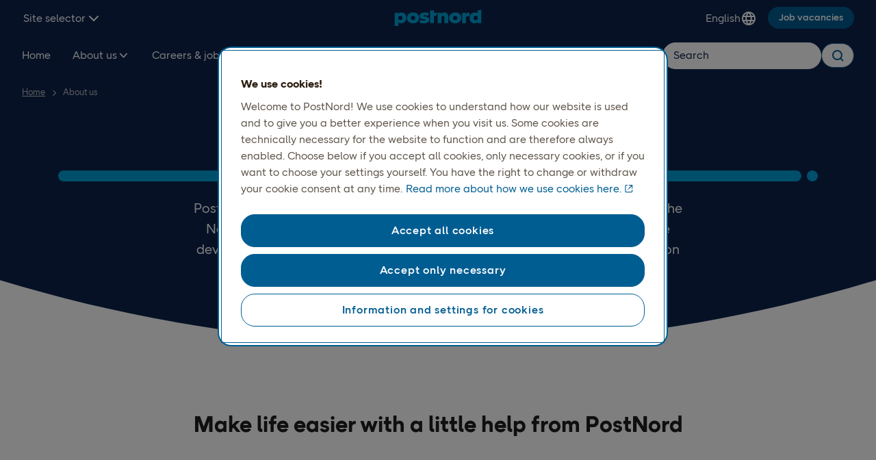

--- FILE ---
content_type: text/html; charset=utf-8
request_url: https://group.postnord.com/aboutus/
body_size: 15039
content:


<!DOCTYPE html>
<html xml:lang="en" lang="en" data-environment="production">
<head>



    <!-- Google Tag Manager -->
    <script>
        (function (w, d, s, l, i) {
            w[l] = w[l] || []; w[l].push({ 'gtm.start': new Date().getTime(), event: 'gtm.js' });
            var f = d.getElementsByTagName(s)[0], j = d.createElement(s), dl = l != 'dataLayer' ? '&l=' + l : '';
            j.async = true; j.src = 'https://insight.postnord.com/gtm.js?id=' + i + dl; f.parentNode.insertBefore(j, f);
        })(window, document, 'script', 'dataLayer', 'GTM-W629');
    </script>
    <script>window.dataLayer = window.dataLayer || [];</script>
    <!-- End Google Tag Manager -->

    <!-- Header Inline Script -->
<meta name="google-site-verification" content="evjoo6IUOho-aI3TWwLP77ylOGyDWEGGSsxCvJ3iz44" />

    <!-- End Header Inline Script -->

<meta charset="utf-8" />
<meta name="theme-color" content="#ffffff">
<title>A brief summary of PostNord and its operations  | PostNord</title>
<meta name="viewport" content="width=device-width, initial-scale=1.0, maximum-scale=5.0" />
<meta content="An introduction to PostNord, one of the leading providers of communications and logistics services within the Nordic region" name="description"></meta>
<meta content="A brief summary of PostNord and its operations" property="og:title"></meta>
<meta content="An introduction to PostNord, one of the leading providers of communications and logistics services within the Nordic region." property="og:description"></meta>
<meta content="https://group.postnord.com/aboutus/" property="og:url"></meta>


<meta content="website" property="og:type"></meta>

<meta content="INDEX, FOLLOW" name="robots"></meta>
<meta content="summary" name="twitter:card"></meta>
<meta content="A brief summary of PostNord and its operations" name="twitter:title"></meta>
<meta content="An introduction to PostNord, one of the leading providers of communications and logistics services within the Nordic region." name="twitter:description"></meta>


<meta content="global" name="metric:category"></meta>
<meta content="unknown" name="metric:customertype"></meta>

<meta name="pageid" content="122947" />
<link rel="canonical" href="https://group.postnord.com/aboutus/" />
        <link rel="alternate" href="https://group.postnord.com/aboutus/" hreflang="en" />
        <link rel="alternate" href="https://group.postnord.com/sv/om-oss/" hreflang="sv" />
        <link rel="alternate" href="https://group.postnord.com/da/om-os/" hreflang="da" />

<link rel="apple-touch-icon" sizes="180x180" href="/apple-touch-icon.png">
<link rel="icon" type="image/x-icon" href="/favicon.ico" />
<link rel="icon" type="image/png" sizes="32x32" href="/favicon-32x32.png">
<link rel="icon" type="image/png" sizes="16x16" href="/favicon-16x16.png">
<link rel="icon" type="image/png" sizes="192x192" href="/android-chrome-192x192.png">
<link rel="icon" type="image/png" sizes="512x512" href="/android-chrome-512x512.png">
<meta name="msapplication-TileColor" content="#da532c">
<meta name="theme-color" content="#ffffff">

<link rel="preconnect" href="https://www.googletagmanager.com" />
<link rel="preconnect" href="https://cdn.cookielaw.org/scripttemplates" />
<link rel="preconnect" href="https://postnord.humany.net" />
<link rel="preconnect" href="https://geolocation.onetrust.com" />
<link rel="preconnect" href="https://portal-hosting.humany.net" />
<link rel="preconnect" href="https://hosting.humany.net" />
<link rel="preconnect" href="https://siteimproveanalytics.com" />
<link rel="preconnect" href="https://dl.episerver.net" />
<link rel="preconnect" href="https://cdn.jsdelivr.net" />
<link rel="preconnect" href="https://cdn.cookielaw.org" />
<link rel="preconnect" href="https://js.monitor.azure.com" />
<link rel="preconnect" href="https://cdn.optimizely.com" />
<link rel="preconnect" href="https://dc.services.visualstudio.com" />

    <link rel="preload" href="/dist/critical/PostNordSans-Regular-20260115.woff2" as="font" type="font/woff2" crossorigin="anonymous" />
    <link rel="preload" href="/dist/critical/PostNordSans-Bold-20260115.woff2" as="font" type="font/woff2" crossorigin="anonymous" />
    <link rel="preload" href="/dist/client/clientstyles-20260115.css" as="style" crossorigin="anonymous" />
<link crossorigin="anonymous" href="/dist/client/client-20260115.js" rel="modulepreload" />
<link crossorigin="anonymous" href="/dist/client/preload-helper-20260115.js" rel="modulepreload" />
<link crossorigin="anonymous" href="/dist/client/helpers-20260115.js" rel="modulepreload" />
<link crossorigin="anonymous" href="/dist/client/index-20260115.js" rel="modulepreload" />
<link crossorigin="anonymous" href="/dist/client/entry-client-20260115.js" rel="modulepreload" />
<script defer="true" src="/dist/client/client-20260115.js" type="module"></script>
<script defer="true" src="/dist/client/entry-client-20260115.js" type="module"></script>
    <link rel="stylesheet" href="/dist/client/clientstyles-20260115.css" crossorigin="anonymous" />

    



    <script>
!function(T,l,y){var S=T.location,k="script",D="instrumentationKey",C="ingestionendpoint",I="disableExceptionTracking",E="ai.device.",b="toLowerCase",w="crossOrigin",N="POST",e="appInsightsSDK",t=y.name||"appInsights";(y.name||T[e])&&(T[e]=t);var n=T[t]||function(d){var g=!1,f=!1,m={initialize:!0,queue:[],sv:"5",version:2,config:d};function v(e,t){var n={},a="Browser";return n[E+"id"]=a[b](),n[E+"type"]=a,n["ai.operation.name"]=S&&S.pathname||"_unknown_",n["ai.internal.sdkVersion"]="javascript:snippet_"+(m.sv||m.version),{time:function(){var e=new Date;function t(e){var t=""+e;return 1===t.length&&(t="0"+t),t}return e.getUTCFullYear()+"-"+t(1+e.getUTCMonth())+"-"+t(e.getUTCDate())+"T"+t(e.getUTCHours())+":"+t(e.getUTCMinutes())+":"+t(e.getUTCSeconds())+"."+((e.getUTCMilliseconds()/1e3).toFixed(3)+"").slice(2,5)+"Z"}(),iKey:e,name:"Microsoft.ApplicationInsights."+e.replace(/-/g,"")+"."+t,sampleRate:100,tags:n,data:{baseData:{ver:2}}}}var h=d.url||y.src;if(h){function a(e){var t,n,a,i,r,o,s,c,u,p,l;g=!0,m.queue=[],f||(f=!0,t=h,s=function(){var e={},t=d.connectionString;if(t)for(var n=t.split(";"),a=0;a<n.length;a++){var i=n[a].split("=");2===i.length&&(e[i[0][b]()]=i[1])}if(!e[C]){var r=e.endpointsuffix,o=r?e.location:null;e[C]="https://"+(o?o+".":"")+"dc."+(r||"services.visualstudio.com")}return e}(),c=s[D]||d[D]||"",u=s[C],p=u?u+"/v2/track":d.endpointUrl,(l=[]).push((n="SDK LOAD Failure: Failed to load Application Insights SDK script (See stack for details)",a=t,i=p,(o=(r=v(c,"Exception")).data).baseType="ExceptionData",o.baseData.exceptions=[{typeName:"SDKLoadFailed",message:n.replace(/\./g,"-"),hasFullStack:!1,stack:n+"\nSnippet failed to load ["+a+"] -- Telemetry is disabled\nHelp Link: https://go.microsoft.com/fwlink/?linkid=2128109\nHost: "+(S&&S.pathname||"_unknown_")+"\nEndpoint: "+i,parsedStack:[]}],r)),l.push(function(e,t,n,a){var i=v(c,"Message"),r=i.data;r.baseType="MessageData";var o=r.baseData;return o.message='AI (Internal): 99 message:"'+("SDK LOAD Failure: Failed to load Application Insights SDK script (See stack for details) ("+n+")").replace(/\"/g,"")+'"',o.properties={endpoint:a},i}(0,0,t,p)),function(e,t){if(JSON){var n=T.fetch;if(n&&!y.useXhr)n(t,{method:N,body:JSON.stringify(e),mode:"cors"});else if(XMLHttpRequest){var a=new XMLHttpRequest;a.open(N,t),a.setRequestHeader("Content-type","application/json"),a.send(JSON.stringify(e))}}}(l,p))}function i(e,t){f||setTimeout(function(){!t&&m.core||a()},500)}var e=function(){var n=l.createElement(k);n.src=h;var e=y[w];return!e&&""!==e||"undefined"==n[w]||(n[w]=e),n.onload=i,n.onerror=a,n.onreadystatechange=function(e,t){"loaded"!==n.readyState&&"complete"!==n.readyState||i(0,t)},n}();y.ld<0?l.getElementsByTagName("head")[0].appendChild(e):setTimeout(function(){l.getElementsByTagName(k)[0].parentNode.appendChild(e)},y.ld||0)}try{m.cookie=l.cookie}catch(p){}function t(e){for(;e.length;)!function(t){m[t]=function(){var e=arguments;g||m.queue.push(function(){m[t].apply(m,e)})}}(e.pop())}var n="track",r="TrackPage",o="TrackEvent";t([n+"Event",n+"PageView",n+"Exception",n+"Trace",n+"DependencyData",n+"Metric",n+"PageViewPerformance","start"+r,"stop"+r,"start"+o,"stop"+o,"addTelemetryInitializer","setAuthenticatedUserContext","clearAuthenticatedUserContext","flush"]),m.SeverityLevel={Verbose:0,Information:1,Warning:2,Error:3,Critical:4};var s=(d.extensionConfig||{}).ApplicationInsightsAnalytics||{};if(!0!==d[I]&&!0!==s[I]){var c="onerror";t(["_"+c]);var u=T[c];T[c]=function(e,t,n,a,i){var r=u&&u(e,t,n,a,i);return!0!==r&&m["_"+c]({message:e,url:t,lineNumber:n,columnNumber:a,error:i}),r},d.autoExceptionInstrumented=!0}return m}(y.cfg);function a(){y.onInit&&y.onInit(n)}(T[t]=n).queue&&0===n.queue.length?(n.queue.push(a),n.trackPageView({})):a()}(window,document,{src: "https://js.monitor.azure.com/scripts/b/ai.2.gbl.min.js", crossOrigin: "anonymous", cfg: { instrumentationKey:'0f8096ea-ecbd-427c-b3f6-9c27f7eab27c', disableCookiesUsage: false }});
</script>



    


    

    <style>
@charset "UTF-8";.hide,.disruption-banner__message.hidden{display:none}.visually-hidden{clip:rect(0 0 0 0);clip-path:inset(50%);height:1px;overflow:hidden;position:absolute;white-space:nowrap;width:1px}.sr-only{position:absolute;width:1px;height:1px;padding:0;margin:-1px;overflow:hidden;clip:rect(0,0,0,0);white-space:nowrap;border:0}pn-modal[open=false]{display:none}[data-startpagehero-layout=smaller] .startpage-hero-image img{max-height:300px}pn-marketweb-siteheader pn-button-dropdown:not(.hydrated){display:none}header{min-height:51px}@media screen and (min-width: 768px){header{min-height:109px}}:root{--blue: #007bff;--indigo: #6610f2;--purple: #6f42c1;--pink: #e83e8c;--red: #dc3545;--orange: #fd7e14;--yellow: #ffc107;--green: #28a745;--teal: #20c997;--cyan: #17a2b8;--white: #FFFFFF;--gray: #6c757d;--gray-dark: #343a40;--primary: #007bff;--secondary: #6c757d;--success: #28a745;--info: #17a2b8;--warning: #ffc107;--danger: #dc3545;--light: #f8f9fa;--dark: #343a40;--black: #000000;--gray-darkest: #2D2013;--gray-dark: #5E554A;--gray-default: #969087;--gray-medium: #969087;--gray-light: #D3CECB;--gray-lightest: #F3F2F2;--gray-25: #F9F8F8;--blue-default: #00A0D6;--blue-darkest: #0D234B;--blue-dark: #005D92;--blue-light: #8EDDF9;--blue-lightest: #e0f8ff;--blue-25: #EFFBFF;--coral-default: #F06365;--coral-darkest: #500715;--coral-dark: #9B1C2E;--coral-light: #FBC2C1;--coral-lightest: #FDEFEE;--coral-25: #FEF7F6;--orange-default: #F89142;--orange-darkest: #4F1600;--orange-dark: #99290A;--orange-light: #FFC8A3;--orange-lightest: #FFF1E3;--orange-25: #FFF8F1;--green-default: #5EC584;--green-darkest: #002F24;--green-dark: #005E41;--green-light: #ABE3BB;--green-lightest: #DCF6E7;--green-25: #EDFBF3;--breakpoint-xxs: 0;--breakpoint-xs: 321px;--breakpoint-sm: 576px;--breakpoint-md: 768px;--breakpoint-lg: 992px;--breakpoint-xl: 1200px;--breakpoint-xxl: 1640px;--breakpoint-fhd: 1920px;--font-family-sans-serif: PostNord Sans;--font-family-monospace: SFMono-Regular, Menlo, Monaco, Consolas, "Liberation Mono", "Courier New", monospace}*,*:before,*:after{box-sizing:border-box}html{font-family:sans-serif;line-height:1.15;-webkit-text-size-adjust:100%;-webkit-tap-highlight-color:rgba(0,0,0,0)}article,aside,figcaption,figure,footer,header,hgroup,main,nav,section{display:block}body{margin:0;font-family:PostNord Sans;font-size:1.6rem;font-weight:400;line-height:1.5;color:#1e1e1e;text-align:left;background-color:#fff;overflow-x:hidden}[tabindex="-1"]:focus:not(:focus-visible){outline:0!important}hr{box-sizing:content-box;height:0;overflow:visible}h1,h2,h3,h4,h5,h6{margin-top:0;margin-bottom:.5rem}p{margin-top:0;margin-bottom:1rem}abbr[title],abbr[data-original-title]{text-decoration:underline;-webkit-text-decoration:underline dotted;text-decoration:underline dotted;cursor:help;border-bottom:0;-webkit-text-decoration-skip-ink:none;text-decoration-skip-ink:none}address{margin-bottom:1rem;font-style:normal;line-height:inherit}ol,ul,dl{margin-top:0;margin-bottom:1rem}ol ol,ul ul,ol ul,ul ol{margin-bottom:0}dt{font-weight:700}dd{margin-bottom:.5rem;margin-left:0}blockquote{margin:0 0 1rem}b,strong{font-weight:700}small{font-size:80%}sub,sup{position:relative;font-size:75%;line-height:0;vertical-align:baseline}sub{bottom:-.25em}sup{top:-.5em}a{color:#005d92;text-decoration:none;background-color:transparent}a:hover{color:#002c46;text-decoration:underline}a:not([href]):not([class]){color:inherit;text-decoration:none}a:not([href]):not([class]):hover{color:inherit;text-decoration:none}pre,code,kbd,samp{font-family:SFMono-Regular,Menlo,Monaco,Consolas,Liberation Mono,Courier New,monospace;font-size:1em}pre{margin-top:0;margin-bottom:1rem;overflow:auto;-ms-overflow-style:scrollbar}figure{margin:0 0 1rem}img{vertical-align:middle;border-style:none}svg{overflow:hidden;vertical-align:middle}table{border-collapse:collapse}caption{padding-top:.75rem;padding-bottom:.75rem;color:#6c757d;text-align:left;caption-side:bottom}th{text-align:inherit;text-align:-webkit-match-parent}label{display:inline-block;margin-bottom:.5rem}button{border-radius:0}button:focus:not(:focus-visible){outline:0}input,button,select,optgroup,textarea{margin:0;font-family:inherit;font-size:inherit;line-height:inherit}button,input{overflow:visible}button,select{text-transform:none}[role=button]{cursor:pointer}select{word-wrap:normal}button,[type=button],[type=reset],[type=submit]{-webkit-appearance:button}button:not(:disabled),[type=button]:not(:disabled),[type=reset]:not(:disabled),[type=submit]:not(:disabled){cursor:pointer}button::-moz-focus-inner,[type=button]::-moz-focus-inner,[type=reset]::-moz-focus-inner,[type=submit]::-moz-focus-inner{padding:0;border-style:none}input[type=radio],input[type=checkbox]{box-sizing:border-box;padding:0}textarea{overflow:auto;resize:vertical}fieldset{min-width:0;padding:0;margin:0;border:0}legend{display:block;width:100%;max-width:100%;padding:0;margin-bottom:.5rem;font-size:1.5rem;line-height:inherit;color:inherit;white-space:normal}progress{vertical-align:baseline}[type=number]::-webkit-inner-spin-button,[type=number]::-webkit-outer-spin-button{height:auto}[type=search]{outline-offset:-2px;-webkit-appearance:none}[type=search]::-webkit-search-decoration{-webkit-appearance:none}::-webkit-file-upload-button{font:inherit;-webkit-appearance:button}output{display:inline-block}summary{display:list-item;cursor:pointer}template{display:none}.container,.container-fluid,.container-xxl,.container-xl,.container-lg,.container-md,.container-sm{width:100%;padding-right:15px;padding-left:15px;margin-right:auto;margin-left:auto}@media (min-width: 576px){.container-sm,.container-xs,.container{max-width:540px}}@media (min-width: 768px){.container-md,.container-sm,.container-xs,.container{max-width:720px}}@media (min-width: 992px){.container-lg,.container-md,.container-sm,.container-xs,.container{max-width:960px}}@media (min-width: 1200px){.container-xl,.container-lg,.container-md,.container-sm,.container-xs,.container{max-width:1140px}}@media (min-width: 1640px){.container-xxl,.container-xl,.container-lg,.container-md,.container-sm,.container-xs,.container{max-width:1440px}}.row{display:flex;flex-wrap:wrap;margin-right:-15px;margin-left:-15px}.no-gutters{margin-right:0;margin-left:0}.no-gutters>.col,.no-gutters>[class*=col-]{padding-right:0;padding-left:0}.col-fhd,.col-fhd-auto,.col-fhd-12,.col-fhd-11,.col-fhd-10,.col-fhd-9,.col-fhd-8,.col-fhd-7,.col-fhd-6,.col-fhd-5,.col-fhd-4,.col-fhd-3,.col-fhd-2,.col-fhd-1,.col-xxl,.col-xxl-auto,.col-xxl-12,.col-xxl-11,.col-xxl-10,.col-xxl-9,.col-xxl-8,.col-xxl-7,.col-xxl-6,.col-xxl-5,.col-xxl-4,.col-xxl-3,.col-xxl-2,.col-xxl-1,.col-xl,.col-xl-auto,.col-xl-12,.col-xl-11,.col-xl-10,.col-xl-9,.col-xl-8,.col-xl-7,.col-xl-6,.col-xl-5,.col-xl-4,.col-xl-3,.col-xl-2,.col-xl-1,.col-lg,.col-lg-auto,.col-lg-12,.col-lg-11,.col-lg-10,.col-lg-9,.col-lg-8,.col-lg-7,.col-lg-6,.col-lg-5,.col-lg-4,.col-lg-3,.col-lg-2,.col-lg-1,.col-md,.col-md-auto,.col-md-12,.col-md-11,.col-md-10,.col-md-9,.col-md-8,.col-md-7,.col-md-6,.col-md-5,.col-md-4,.col-md-3,.col-md-2,.col-md-1,.col-sm,.col-sm-auto,.col-sm-12,.col-sm-11,.col-sm-10,.col-sm-9,.col-sm-8,.col-sm-7,.col-sm-6,.col-sm-5,.col-sm-4,.col-sm-3,.col-sm-2,.col-sm-1,.col-xs,.col-xs-auto,.col-xs-12,.col-xs-11,.col-xs-10,.col-xs-9,.col-xs-8,.col-xs-7,.col-xs-6,.col-xs-5,.col-xs-4,.col-xs-3,.col-xs-2,.col-xs-1,.col,.col-auto,.col-12,.col-11,.col-10,.col-9,.col-8,.col-7,.col-6,.col-5,.col-4,.col-3,.col-2,.col-1{position:relative;width:100%;padding-right:15px;padding-left:15px}.col{flex-basis:0;flex-grow:1;max-width:100%}.row-cols-1>*{flex:0 0 100%;max-width:100%}.row-cols-2>*{flex:0 0 50%;max-width:50%}.row-cols-3>*{flex:0 0 33.3333333333%;max-width:33.3333333333%}.row-cols-4>*{flex:0 0 25%;max-width:25%}.row-cols-5>*{flex:0 0 20%;max-width:20%}.row-cols-6>*{flex:0 0 16.6666666667%;max-width:16.6666666667%}.col-auto{flex:0 0 auto;width:auto;max-width:100%}.col-1{flex:0 0 8.33333333%;max-width:8.33333333%}.col-2{flex:0 0 16.66666667%;max-width:16.66666667%}.col-3{flex:0 0 25%;max-width:25%}.col-4{flex:0 0 33.33333333%;max-width:33.33333333%}.col-5{flex:0 0 41.66666667%;max-width:41.66666667%}.col-6{flex:0 0 50%;max-width:50%}.col-7{flex:0 0 58.33333333%;max-width:58.33333333%}.col-8{flex:0 0 66.66666667%;max-width:66.66666667%}.col-9{flex:0 0 75%;max-width:75%}.col-10{flex:0 0 83.33333333%;max-width:83.33333333%}.col-11{flex:0 0 91.66666667%;max-width:91.66666667%}.col-12{flex:0 0 100%;max-width:100%}.order-first{order:-1}.order-last{order:13}.order-0{order:0}.order-1{order:1}.order-2{order:2}.order-3{order:3}.order-4{order:4}.order-5{order:5}.order-6{order:6}.order-7{order:7}.order-8{order:8}.order-9{order:9}.order-10{order:10}.order-11{order:11}.order-12{order:12}.offset-1{margin-left:8.33333333%}.offset-2{margin-left:16.66666667%}.offset-3{margin-left:25%}.offset-4{margin-left:33.33333333%}.offset-5{margin-left:41.66666667%}.offset-6{margin-left:50%}.offset-7{margin-left:58.33333333%}.offset-8{margin-left:66.66666667%}.offset-9{margin-left:75%}.offset-10{margin-left:83.33333333%}.offset-11{margin-left:91.66666667%}@media (min-width: 321px){.col-xs{flex-basis:0;flex-grow:1;max-width:100%}.row-cols-xs-1>*{flex:0 0 100%;max-width:100%}.row-cols-xs-2>*{flex:0 0 50%;max-width:50%}.row-cols-xs-3>*{flex:0 0 33.3333333333%;max-width:33.3333333333%}.row-cols-xs-4>*{flex:0 0 25%;max-width:25%}.row-cols-xs-5>*{flex:0 0 20%;max-width:20%}.row-cols-xs-6>*{flex:0 0 16.6666666667%;max-width:16.6666666667%}.col-xs-auto{flex:0 0 auto;width:auto;max-width:100%}.col-xs-1{flex:0 0 8.33333333%;max-width:8.33333333%}.col-xs-2{flex:0 0 16.66666667%;max-width:16.66666667%}.col-xs-3{flex:0 0 25%;max-width:25%}.col-xs-4{flex:0 0 33.33333333%;max-width:33.33333333%}.col-xs-5{flex:0 0 41.66666667%;max-width:41.66666667%}.col-xs-6{flex:0 0 50%;max-width:50%}.col-xs-7{flex:0 0 58.33333333%;max-width:58.33333333%}.col-xs-8{flex:0 0 66.66666667%;max-width:66.66666667%}.col-xs-9{flex:0 0 75%;max-width:75%}.col-xs-10{flex:0 0 83.33333333%;max-width:83.33333333%}.col-xs-11{flex:0 0 91.66666667%;max-width:91.66666667%}.col-xs-12{flex:0 0 100%;max-width:100%}.order-xs-first{order:-1}.order-xs-last{order:13}.order-xs-0{order:0}.order-xs-1{order:1}.order-xs-2{order:2}.order-xs-3{order:3}.order-xs-4{order:4}.order-xs-5{order:5}.order-xs-6{order:6}.order-xs-7{order:7}.order-xs-8{order:8}.order-xs-9{order:9}.order-xs-10{order:10}.order-xs-11{order:11}.order-xs-12{order:12}.offset-xs-0{margin-left:0}.offset-xs-1{margin-left:8.33333333%}.offset-xs-2{margin-left:16.66666667%}.offset-xs-3{margin-left:25%}.offset-xs-4{margin-left:33.33333333%}.offset-xs-5{margin-left:41.66666667%}.offset-xs-6{margin-left:50%}.offset-xs-7{margin-left:58.33333333%}.offset-xs-8{margin-left:66.66666667%}.offset-xs-9{margin-left:75%}.offset-xs-10{margin-left:83.33333333%}.offset-xs-11{margin-left:91.66666667%}}@media (min-width: 576px){.col-sm{flex-basis:0;flex-grow:1;max-width:100%}.row-cols-sm-1>*{flex:0 0 100%;max-width:100%}.row-cols-sm-2>*{flex:0 0 50%;max-width:50%}.row-cols-sm-3>*{flex:0 0 33.3333333333%;max-width:33.3333333333%}.row-cols-sm-4>*{flex:0 0 25%;max-width:25%}.row-cols-sm-5>*{flex:0 0 20%;max-width:20%}.row-cols-sm-6>*{flex:0 0 16.6666666667%;max-width:16.6666666667%}.col-sm-auto{flex:0 0 auto;width:auto;max-width:100%}.col-sm-1{flex:0 0 8.33333333%;max-width:8.33333333%}.col-sm-2{flex:0 0 16.66666667%;max-width:16.66666667%}.col-sm-3{flex:0 0 25%;max-width:25%}.col-sm-4{flex:0 0 33.33333333%;max-width:33.33333333%}.col-sm-5{flex:0 0 41.66666667%;max-width:41.66666667%}.col-sm-6{flex:0 0 50%;max-width:50%}.col-sm-7{flex:0 0 58.33333333%;max-width:58.33333333%}.col-sm-8{flex:0 0 66.66666667%;max-width:66.66666667%}.col-sm-9{flex:0 0 75%;max-width:75%}.col-sm-10{flex:0 0 83.33333333%;max-width:83.33333333%}.col-sm-11{flex:0 0 91.66666667%;max-width:91.66666667%}.col-sm-12{flex:0 0 100%;max-width:100%}.order-sm-first{order:-1}.order-sm-last{order:13}.order-sm-0{order:0}.order-sm-1{order:1}.order-sm-2{order:2}.order-sm-3{order:3}.order-sm-4{order:4}.order-sm-5{order:5}.order-sm-6{order:6}.order-sm-7{order:7}.order-sm-8{order:8}.order-sm-9{order:9}.order-sm-10{order:10}.order-sm-11{order:11}.order-sm-12{order:12}.offset-sm-0{margin-left:0}.offset-sm-1{margin-left:8.33333333%}.offset-sm-2{margin-left:16.66666667%}.offset-sm-3{margin-left:25%}.offset-sm-4{margin-left:33.33333333%}.offset-sm-5{margin-left:41.66666667%}.offset-sm-6{margin-left:50%}.offset-sm-7{margin-left:58.33333333%}.offset-sm-8{margin-left:66.66666667%}.offset-sm-9{margin-left:75%}.offset-sm-10{margin-left:83.33333333%}.offset-sm-11{margin-left:91.66666667%}}@media (min-width: 768px){.col-md{flex-basis:0;flex-grow:1;max-width:100%}.row-cols-md-1>*{flex:0 0 100%;max-width:100%}.row-cols-md-2>*{flex:0 0 50%;max-width:50%}.row-cols-md-3>*{flex:0 0 33.3333333333%;max-width:33.3333333333%}.row-cols-md-4>*{flex:0 0 25%;max-width:25%}.row-cols-md-5>*{flex:0 0 20%;max-width:20%}.row-cols-md-6>*{flex:0 0 16.6666666667%;max-width:16.6666666667%}.col-md-auto{flex:0 0 auto;width:auto;max-width:100%}.col-md-1{flex:0 0 8.33333333%;max-width:8.33333333%}.col-md-2{flex:0 0 16.66666667%;max-width:16.66666667%}.col-md-3{flex:0 0 25%;max-width:25%}.col-md-4{flex:0 0 33.33333333%;max-width:33.33333333%}.col-md-5{flex:0 0 41.66666667%;max-width:41.66666667%}.col-md-6{flex:0 0 50%;max-width:50%}.col-md-7{flex:0 0 58.33333333%;max-width:58.33333333%}.col-md-8{flex:0 0 66.66666667%;max-width:66.66666667%}.col-md-9{flex:0 0 75%;max-width:75%}.col-md-10{flex:0 0 83.33333333%;max-width:83.33333333%}.col-md-11{flex:0 0 91.66666667%;max-width:91.66666667%}.col-md-12{flex:0 0 100%;max-width:100%}.order-md-first{order:-1}.order-md-last{order:13}.order-md-0{order:0}.order-md-1{order:1}.order-md-2{order:2}.order-md-3{order:3}.order-md-4{order:4}.order-md-5{order:5}.order-md-6{order:6}.order-md-7{order:7}.order-md-8{order:8}.order-md-9{order:9}.order-md-10{order:10}.order-md-11{order:11}.order-md-12{order:12}.offset-md-0{margin-left:0}.offset-md-1{margin-left:8.33333333%}.offset-md-2{margin-left:16.66666667%}.offset-md-3{margin-left:25%}.offset-md-4{margin-left:33.33333333%}.offset-md-5{margin-left:41.66666667%}.offset-md-6{margin-left:50%}.offset-md-7{margin-left:58.33333333%}.offset-md-8{margin-left:66.66666667%}.offset-md-9{margin-left:75%}.offset-md-10{margin-left:83.33333333%}.offset-md-11{margin-left:91.66666667%}}@media (min-width: 992px){.col-lg{flex-basis:0;flex-grow:1;max-width:100%}.row-cols-lg-1>*{flex:0 0 100%;max-width:100%}.row-cols-lg-2>*{flex:0 0 50%;max-width:50%}.row-cols-lg-3>*{flex:0 0 33.3333333333%;max-width:33.3333333333%}.row-cols-lg-4>*{flex:0 0 25%;max-width:25%}.row-cols-lg-5>*{flex:0 0 20%;max-width:20%}.row-cols-lg-6>*{flex:0 0 16.6666666667%;max-width:16.6666666667%}.col-lg-auto{flex:0 0 auto;width:auto;max-width:100%}.col-lg-1{flex:0 0 8.33333333%;max-width:8.33333333%}.col-lg-2{flex:0 0 16.66666667%;max-width:16.66666667%}.col-lg-3{flex:0 0 25%;max-width:25%}.col-lg-4{flex:0 0 33.33333333%;max-width:33.33333333%}.col-lg-5{flex:0 0 41.66666667%;max-width:41.66666667%}.col-lg-6{flex:0 0 50%;max-width:50%}.col-lg-7{flex:0 0 58.33333333%;max-width:58.33333333%}.col-lg-8{flex:0 0 66.66666667%;max-width:66.66666667%}.col-lg-9{flex:0 0 75%;max-width:75%}.col-lg-10{flex:0 0 83.33333333%;max-width:83.33333333%}.col-lg-11{flex:0 0 91.66666667%;max-width:91.66666667%}.col-lg-12{flex:0 0 100%;max-width:100%}.order-lg-first{order:-1}.order-lg-last{order:13}.order-lg-0{order:0}.order-lg-1{order:1}.order-lg-2{order:2}.order-lg-3{order:3}.order-lg-4{order:4}.order-lg-5{order:5}.order-lg-6{order:6}.order-lg-7{order:7}.order-lg-8{order:8}.order-lg-9{order:9}.order-lg-10{order:10}.order-lg-11{order:11}.order-lg-12{order:12}.offset-lg-0{margin-left:0}.offset-lg-1{margin-left:8.33333333%}.offset-lg-2{margin-left:16.66666667%}.offset-lg-3{margin-left:25%}.offset-lg-4{margin-left:33.33333333%}.offset-lg-5{margin-left:41.66666667%}.offset-lg-6{margin-left:50%}.offset-lg-7{margin-left:58.33333333%}.offset-lg-8{margin-left:66.66666667%}.offset-lg-9{margin-left:75%}.offset-lg-10{margin-left:83.33333333%}.offset-lg-11{margin-left:91.66666667%}}@media (min-width: 1200px){.col-xl{flex-basis:0;flex-grow:1;max-width:100%}.row-cols-xl-1>*{flex:0 0 100%;max-width:100%}.row-cols-xl-2>*{flex:0 0 50%;max-width:50%}.row-cols-xl-3>*{flex:0 0 33.3333333333%;max-width:33.3333333333%}.row-cols-xl-4>*{flex:0 0 25%;max-width:25%}.row-cols-xl-5>*{flex:0 0 20%;max-width:20%}.row-cols-xl-6>*{flex:0 0 16.6666666667%;max-width:16.6666666667%}.col-xl-auto{flex:0 0 auto;width:auto;max-width:100%}.col-xl-1{flex:0 0 8.33333333%;max-width:8.33333333%}.col-xl-2{flex:0 0 16.66666667%;max-width:16.66666667%}.col-xl-3{flex:0 0 25%;max-width:25%}.col-xl-4{flex:0 0 33.33333333%;max-width:33.33333333%}.col-xl-5{flex:0 0 41.66666667%;max-width:41.66666667%}.col-xl-6{flex:0 0 50%;max-width:50%}.col-xl-7{flex:0 0 58.33333333%;max-width:58.33333333%}.col-xl-8{flex:0 0 66.66666667%;max-width:66.66666667%}.col-xl-9{flex:0 0 75%;max-width:75%}.col-xl-10{flex:0 0 83.33333333%;max-width:83.33333333%}.col-xl-11{flex:0 0 91.66666667%;max-width:91.66666667%}.col-xl-12{flex:0 0 100%;max-width:100%}.order-xl-first{order:-1}.order-xl-last{order:13}.order-xl-0{order:0}.order-xl-1{order:1}.order-xl-2{order:2}.order-xl-3{order:3}.order-xl-4{order:4}.order-xl-5{order:5}.order-xl-6{order:6}.order-xl-7{order:7}.order-xl-8{order:8}.order-xl-9{order:9}.order-xl-10{order:10}.order-xl-11{order:11}.order-xl-12{order:12}.offset-xl-0{margin-left:0}.offset-xl-1{margin-left:8.33333333%}.offset-xl-2{margin-left:16.66666667%}.offset-xl-3{margin-left:25%}.offset-xl-4{margin-left:33.33333333%}.offset-xl-5{margin-left:41.66666667%}.offset-xl-6{margin-left:50%}.offset-xl-7{margin-left:58.33333333%}.offset-xl-8{margin-left:66.66666667%}.offset-xl-9{margin-left:75%}.offset-xl-10{margin-left:83.33333333%}.offset-xl-11{margin-left:91.66666667%}}@media (min-width: 1640px){.col-xxl{flex-basis:0;flex-grow:1;max-width:100%}.row-cols-xxl-1>*{flex:0 0 100%;max-width:100%}.row-cols-xxl-2>*{flex:0 0 50%;max-width:50%}.row-cols-xxl-3>*{flex:0 0 33.3333333333%;max-width:33.3333333333%}.row-cols-xxl-4>*{flex:0 0 25%;max-width:25%}.row-cols-xxl-5>*{flex:0 0 20%;max-width:20%}.row-cols-xxl-6>*{flex:0 0 16.6666666667%;max-width:16.6666666667%}.col-xxl-auto{flex:0 0 auto;width:auto;max-width:100%}.col-xxl-1{flex:0 0 8.33333333%;max-width:8.33333333%}.col-xxl-2{flex:0 0 16.66666667%;max-width:16.66666667%}.col-xxl-3{flex:0 0 25%;max-width:25%}.col-xxl-4{flex:0 0 33.33333333%;max-width:33.33333333%}.col-xxl-5{flex:0 0 41.66666667%;max-width:41.66666667%}.col-xxl-6{flex:0 0 50%;max-width:50%}.col-xxl-7{flex:0 0 58.33333333%;max-width:58.33333333%}.col-xxl-8{flex:0 0 66.66666667%;max-width:66.66666667%}.col-xxl-9{flex:0 0 75%;max-width:75%}.col-xxl-10{flex:0 0 83.33333333%;max-width:83.33333333%}.col-xxl-11{flex:0 0 91.66666667%;max-width:91.66666667%}.col-xxl-12{flex:0 0 100%;max-width:100%}.order-xxl-first{order:-1}.order-xxl-last{order:13}.order-xxl-0{order:0}.order-xxl-1{order:1}.order-xxl-2{order:2}.order-xxl-3{order:3}.order-xxl-4{order:4}.order-xxl-5{order:5}.order-xxl-6{order:6}.order-xxl-7{order:7}.order-xxl-8{order:8}.order-xxl-9{order:9}.order-xxl-10{order:10}.order-xxl-11{order:11}.order-xxl-12{order:12}.offset-xxl-0{margin-left:0}.offset-xxl-1{margin-left:8.33333333%}.offset-xxl-2{margin-left:16.66666667%}.offset-xxl-3{margin-left:25%}.offset-xxl-4{margin-left:33.33333333%}.offset-xxl-5{margin-left:41.66666667%}.offset-xxl-6{margin-left:50%}.offset-xxl-7{margin-left:58.33333333%}.offset-xxl-8{margin-left:66.66666667%}.offset-xxl-9{margin-left:75%}.offset-xxl-10{margin-left:83.33333333%}.offset-xxl-11{margin-left:91.66666667%}}@media (min-width: 1920px){.col-fhd{flex-basis:0;flex-grow:1;max-width:100%}.row-cols-fhd-1>*{flex:0 0 100%;max-width:100%}.row-cols-fhd-2>*{flex:0 0 50%;max-width:50%}.row-cols-fhd-3>*{flex:0 0 33.3333333333%;max-width:33.3333333333%}.row-cols-fhd-4>*{flex:0 0 25%;max-width:25%}.row-cols-fhd-5>*{flex:0 0 20%;max-width:20%}.row-cols-fhd-6>*{flex:0 0 16.6666666667%;max-width:16.6666666667%}.col-fhd-auto{flex:0 0 auto;width:auto;max-width:100%}.col-fhd-1{flex:0 0 8.33333333%;max-width:8.33333333%}.col-fhd-2{flex:0 0 16.66666667%;max-width:16.66666667%}.col-fhd-3{flex:0 0 25%;max-width:25%}.col-fhd-4{flex:0 0 33.33333333%;max-width:33.33333333%}.col-fhd-5{flex:0 0 41.66666667%;max-width:41.66666667%}.col-fhd-6{flex:0 0 50%;max-width:50%}.col-fhd-7{flex:0 0 58.33333333%;max-width:58.33333333%}.col-fhd-8{flex:0 0 66.66666667%;max-width:66.66666667%}.col-fhd-9{flex:0 0 75%;max-width:75%}.col-fhd-10{flex:0 0 83.33333333%;max-width:83.33333333%}.col-fhd-11{flex:0 0 91.66666667%;max-width:91.66666667%}.col-fhd-12{flex:0 0 100%;max-width:100%}.order-fhd-first{order:-1}.order-fhd-last{order:13}.order-fhd-0{order:0}.order-fhd-1{order:1}.order-fhd-2{order:2}.order-fhd-3{order:3}.order-fhd-4{order:4}.order-fhd-5{order:5}.order-fhd-6{order:6}.order-fhd-7{order:7}.order-fhd-8{order:8}.order-fhd-9{order:9}.order-fhd-10{order:10}.order-fhd-11{order:11}.order-fhd-12{order:12}.offset-fhd-0{margin-left:0}.offset-fhd-1{margin-left:8.33333333%}.offset-fhd-2{margin-left:16.66666667%}.offset-fhd-3{margin-left:25%}.offset-fhd-4{margin-left:33.33333333%}.offset-fhd-5{margin-left:41.66666667%}.offset-fhd-6{margin-left:50%}.offset-fhd-7{margin-left:58.33333333%}.offset-fhd-8{margin-left:66.66666667%}.offset-fhd-9{margin-left:75%}.offset-fhd-10{margin-left:83.33333333%}.offset-fhd-11{margin-left:91.66666667%}}h1,h2,h3,h4,h5,h6,.h1,.h2,.h3,.h4,.h5,.h6{margin-bottom:.5rem;font-weight:700;line-height:1.2}h1,.h1{font-size:4rem}.lead{font-size:2rem;font-weight:300}.display-1{font-size:6rem;font-weight:300;line-height:1.2}.display-2{font-size:5.5rem;font-weight:300;line-height:1.2}.display-3{font-size:4.5rem;font-weight:300;line-height:1.2}.display-4{font-size:3.5rem;font-weight:300;line-height:1.2}hr{margin-top:1rem;margin-bottom:1rem;border:0;border-top:1px solid rgba(0,0,0,.1)}small,.small{font-size:.875em;font-weight:400}mark,.mark{padding:.2em;background-color:#fcf8e3}.list-unstyled,.list-inline{padding-left:0;list-style:none}.list-inline-item{display:inline-block}.list-inline-item:not(:last-child){margin-right:.5rem}.initialism{font-size:90%;text-transform:uppercase}.blockquote{margin-bottom:1rem;font-size:2rem}.blockquote-footer{display:block;font-size:.875em;color:#6c757d}.blockquote-footer:before{content:"— "}html{font-size:62.5%;scroll-behavior:smooth}a{text-decoration:underline}.result-item__link,.btn,.secondary-link,.popular-link__link{text-decoration:none}.tagline{font-size:1.2rem;display:block;margin-bottom:1.6rem}.creative-heading{margin-bottom:3.2rem}@media screen and (max-width: 575.98px) and (max-height: 559px){.creative-heading{font-size:4.8rem}}@media (max-width: 320.98px){.creative-heading{font-size:4.8rem}}@media (max-width: 575.98px){.creative-heading.long-text{font-size:4rem}}@media screen and (max-width: 575.98px) and (max-height: 559px){.creative-heading.long-text{font-size:3.6rem}}@media (max-width: 575.98px) and (max-width: 320.98px){.creative-heading.long-text{font-size:3.2rem}}.blue-heading{color:#00a0d6}h1,.h1{font-size:4.8rem}h2,.h2{font-size:3.2rem}h3,.h3{font-size:2.4rem}h4,.h4{font-size:2rem}h5,.h5,h6,.h6{font-size:1.6rem}.preamble{font-size:2rem;line-height:1.5;margin-bottom:3.2rem}.preamble p{font-size:2rem;line-height:1.5}[data-site-theme=tpl] h2,[data-site-theme=tpl] .cardblock-heading{font-size:4.2rem;margin-bottom:1.6rem}@media (max-width: 767.98px){[data-site-theme=tpl] h1,[data-site-theme=tpl] h2,[data-site-theme=tpl] h3,[data-site-theme=tpl] h4,[data-site-theme=tpl] h5,[data-site-theme=tpl] h6,[data-site-theme=tpl] p,[data-site-theme=tpl] a,[data-site-theme=tpl] div{text-align:left}[data-site-theme=tpl] h2,[data-site-theme=tpl] .cardblock-heading{font-size:3.2rem;margin-bottom:.8rem}}[data-site-theme=tpl] .onethirdwidth .cardblock-heading,[data-site-theme=tpl] .onequarterwidth .cardblock-heading{font-size:2.4rem}@font-face{font-family:PostNord Sans;src:url(/dist/critical/PostNordSans-Bold-20260115.woff2) format("woff2"),url(/dist/critical/PostNordSans-Bold-20260115.woff) format("woff"),url(/dist/critical/PostNordSans-Bold-20260115.otf) format("opentype");font-weight:700;font-display:swap}@font-face{font-family:PostNord Sans;src:url(/dist/critical/PostNordSans-BoldItalic-20260115.woff2) format("woff2"),url(/dist/critical/PostNordSans-BoldItalic-20260115.woff) format("woff"),url(/dist/critical/PostNordSans-BoldItalic-20260115.otf) format("opentype");font-weight:700;font-style:italic;font-display:swap}@font-face{font-family:PostNord Sans;src:url(/dist/critical/PostNordSans-Light-20260115.woff2) format("woff2"),url(/dist/critical/PostNordSans-Light-20260115.woff) format("woff"),url(/dist/critical/PostNordSans-Light-20260115.otf) format("opentype");font-weight:lighter;font-display:swap}@font-face{font-family:PostNord Sans;src:url(/dist/critical/PostNordSans-LightItalic-20260115.woff2) format("woff2"),url(/dist/critical/PostNordSans-LightItalic-20260115.woff) format("woff"),url(/dist/critical/PostNordSans-LightItalic-20260115.otf) format("opentype");font-weight:lighter;font-style:italic;font-display:swap}@font-face{font-family:PostNord Sans;src:url(/dist/critical/PostNordSans-Regular-20260115.woff2) format("woff2"),url(/dist/critical/PostNordSans-Regular-20260115.woff) format("woff"),url(/dist/critical/PostNordSans-Regular-20260115.otf) format("opentype");font-weight:400;font-display:swap}@font-face{font-family:PostNord Sans;src:url(/dist/critical/PostNordSans-RegularItalic-20260115.woff2) format("woff2"),url(/dist/critical/PostNordSans-RegularItalic-20260115.woff) format("woff"),url(/dist/critical/PostNordSans-RegularItalic-20260115.otf) format("opentype");font-weight:400;font-style:italic;font-display:swap}@font-face{font-family:PostNord Sans;src:url(/dist/critical/PostNordSans-Medium-20260115.woff2) format("woff2"),url(/dist/critical/PostNordSans-Medium-20260115.woff) format("woff"),url(/dist/critical/PostNordSans-Medium-20260115.otf) format("opentype");font-weight:500;font-display:swap}@font-face{font-family:PostNord Sans;src:url(/dist/critical/PostNordSans-MediumItalic-20260115.woff2) format("woff2"),url(/dist/critical/PostNordSans-MediumItalic-20260115.woff) format("woff"),url(/dist/critical/PostNordSans-MediumItalic-20260115.otf) format("opentype");font-weight:500;font-style:italic;font-display:swap}@media (max-width: 991.98px){h1,.h1{font-size:3.6rem}h2,.h2{font-size:2.4rem}h3,.h3{font-size:1.8rem}h4,.h4{font-size:1.5rem}h5,.h5,h6,.h6{font-size:1.2rem}}.headline{padding:0 1.5rem;margin-bottom:4rem}.headline>*{color:#2d2013}.headline .headline-heading{margin-bottom:.8rem}@media (min-width: 768px){.headline .headline-heading{max-width:75%;font-size:3.2rem;line-height:1.1}}@media (min-width: 1200px){.headline .headline-heading{margin-bottom:1.6rem;font-size:4rem}}@media (min-width: 1640px){.headline .headline-heading{font-size:4.8rem}}.headline .headline-preamble{font-size:1.6rem}@media (min-width: 1200px){.headline .headline-preamble{max-width:66%}}@media (min-width: 1640px){.headline .headline-preamble{font-size:2rem;line-height:1.4}}.headline--center .headline-heading{text-align:center;margin-left:auto;margin-right:auto}.headline--center .headline-preamble{text-align:center;margin:0 auto}@media (min-width: 1640px){[data-site-theme=default] .headline .headline-heading{font-size:4rem}}img{max-width:100%;border-radius:.8rem;height:auto}.startpage-hero-image img,.article-hero-image img,.jobdetail-hero-image{border-radius:0}.section-padding{padding:4rem 0}@media (min-width: 992px){.section-padding{padding:4.8rem 0}}@media (min-width: 1200px){.section-padding{padding:5.6rem 0}}@media (min-width: 1640px){.section-padding{padding:6.4rem 0}}.section-margin,.js-has-pseudo [csstools-has-1a-2q-30-2t-2t-2s-19-2r-33-32-38-2p-2x-32-2t-36-1m-2w-2p-37-14-1a-2u-2p-31-2x-30-3d-3b-36-2p-34-34-2t-36-2q-30-33-2r-2z-15]:not(.does-not-exist){margin-bottom:3.2rem}.section-margin,.bleed-container:has(.familywrapperblock){margin-bottom:3.2rem}@media (min-width: 768px){.section-margin,.js-has-pseudo [csstools-has-1a-2q-30-2t-2t-2s-19-2r-33-32-38-2p-2x-32-2t-36-1m-2w-2p-37-14-1a-2u-2p-31-2x-30-3d-3b-36-2p-34-34-2t-36-2q-30-33-2r-2z-15]:not(.does-not-exist){margin-bottom:4rem}.section-margin,.bleed-container:has(.familywrapperblock){margin-bottom:4rem}}@media (min-width: 992px){.section-margin,.js-has-pseudo [csstools-has-1a-2q-30-2t-2t-2s-19-2r-33-32-38-2p-2x-32-2t-36-1m-2w-2p-37-14-1a-2u-2p-31-2x-30-3d-3b-36-2p-34-34-2t-36-2q-30-33-2r-2z-15]:not(.does-not-exist){margin-bottom:5.6rem}.section-margin,.bleed-container:has(.familywrapperblock){margin-bottom:5.6rem}}@media (min-width: 1200px){.section-margin,.js-has-pseudo [csstools-has-1a-2q-30-2t-2t-2s-19-2r-33-32-38-2p-2x-32-2t-36-1m-2w-2p-37-14-1a-2u-2p-31-2x-30-3d-3b-36-2p-34-34-2t-36-2q-30-33-2r-2z-15]:not(.does-not-exist){margin-bottom:7.2rem}.section-margin,.bleed-container:has(.familywrapperblock){margin-bottom:7.2rem}}body{background-color:#fff}body .display-ie-only{display:none}body.browser-ie .display-ie-only{display:block}#main-content{min-height:calc(100vh - 430px)}#main-content.page-edit-mode{min-height:auto}.content-area-row-negative-margin{margin-top:-3rem}.content-area-row-negative-margin [data-site-theme=tpl]{margin-bottom:-3rem}body[data-site-theme=dotcom] .content-area-row-negative-margin{margin-top:0}#js-toggle-site-selector-desktop>svg,#js-toggle-language-selector-desktop>svg,#js-toggle-login-desktop>svg{pointer-events:none}.whitespace-nowrap{white-space:nowrap}body[data-siteheader-menuopen=true] pn-app-banner{display:none}pn-button button .button-tooltip{line-height:initial}.js-has-pseudo [csstools-has-1a-2r-33-32-38-2p-2x-32-2t-36-1m-2w-2p-37-14-1a-31-2t-2s-2x-2p-2q-30-33-2r-2z-15]:not(.does-not-exist){max-width:none!important;padding:0}.container:has(.mediablock){max-width:none!important;padding:0}.js-has-pseudo [csstools-has-1a-36-33-3b-1m-2w-2p-37-14-1a-31-2t-2s-2x-2p-2q-30-33-2r-2z-15]:not(.does-not-exist){margin-bottom:0!important;margin:0}.row:has(.mediablock){margin-bottom:0!important;margin:0}.disruption-banner{display:flex;flex-direction:row;justify-content:space-between;align-items:flex-start;background-color:#f3f2f2;width:100%;top:100%;position:relative;overflow:hidden;padding:.48rem 1.5rem;transition:height .3s ease-in-out;transition-property:height,visibility,padding;transition-duration:.3s,0s,.3s;transition-delay:0s,.3s,0s;gap:2rem}.disruption-banner.hide{visibility:hidden;padding:0 15px;height:0!important}.disruption-banner:before{content:"";position:absolute;left:0;right:0;height:1.6rem;top:-1.6rem;webkit-box-shadow:inset 0px .6px 1.8px rgba(0,0,0,.1),0px 3.2px 7.2px rgba(0,0,0,.13);box-shadow:inset 0 .6px 1.8px #0000001a,0 3.2px 7.2px #00000021}.disruption-banner__content{display:flex;gap:2rem;flex-direction:row;align-items:flex-start}.disruption-banner__header{display:flex;margin-right:1.6rem}.disruption-banner__nav{display:flex;align-items:flex-start;min-width:100%}.disruption-banner__control{border:0;color:#005d92;background-color:#f3f2f2}.disruption-banner__control-icon{height:1.6rem;width:1.6rem}.disruption-banner__control--right{padding-left:0}.disruption-banner__close{border:0;padding:0;background-color:transparent}.disruption-banner__messages{list-style:none;margin:0;padding:0}.disruption-banner__message.hidden{display:none}.disruption-banner__link{margin-right:6.4rem}.disruption-banner__text{overflow:hidden;text-overflow:ellipsis;display:-webkit-box;-webkit-line-clamp:2;-webkit-box-orient:vertical}@media (min-width: 1200px){.disruption-banner,.disruption-banner__content{align-items:center}.disruption-banner.hide{padding:0 3.2rem}.disruption-banner__header{margin-bottom:0}.disruption-banner__nav{align-items:center}.disruption-banner__close{right:1.6rem}.disruption-banner__text{overflow:hidden;text-overflow:ellipsis;display:-webkit-box;max-width:88rem;-webkit-line-clamp:1;-webkit-box-orient:vertical}}.disruption-banner.disruption-banner--international .svg-icon.angle-right,.disruption-banner.disruption-banner--international .svg-icon.angle-left{color:#fff}.disruption-banner.disruption-banner--international{background-color:#083a67;color:#fff}.disruption-banner.disruption-banner--international .disruption-banner__control{background:transparent}.disruption-banner.disruption-banner--international .disruption-banner__message,.disruption-banner.disruption-banner--international .disruption-banner__text,.disruption-banner.disruption-banner--international .disruption-banner__message a{color:#fff}.disruption-banner.disruption-banner--international .disruption-banner__message a{text-decoration:none}.disruption-banner.disruption-banner--international .disruption-banner__message a:focus,.disruption-banner.disruption-banner--international .disruption-banner__message a:hover{color:#8eddf9;color:#effbff;text-decoration:underline}@media (min-resolution: 2dppx){.disruption-banner.disruption-banner--international .disruption-banner__message a{-webkit-font-smoothing:antialiased;-moz-osx-font-smoothing:grayscale}}.maintenance-message{display:flex;align-items:center;margin-bottom:2rem;width:100%;position:sticky;top:.5rem;z-index:5}.maintenance-message .pn-toast{align-items:inherit}.maintenance-message .pn-toast p{margin-bottom:0}.js-has-pseudo [csstools-has-1a-2r-33-32-38-2t-32-38-19-2p-36-2t-2p-19-36-33-3b-19-32-2t-2v-2p-38-2x-3a-2t-19-31-2p-36-2v-2x-32-1m-2w-2p-37-14-1a-2u-2p-31-2x-30-3d-3b-36-2p-34-34-2t-36-2q-30-33-2r-2z-15]:not(.does-not-exist){margin-top:0}.content-area-row-negative-margin:has(.familywrapperblock){margin-top:0}.js-has-pseudo [[base64]]:not(.does-not-exist){background-size:100% 101%!important}.bleed-container:has(.family-wrapper-block--with-gradient-background){background-size:100% 101%!important}.js-has-pseudo [[base64]]:not(.does-not-exist):not(.does-not-exist){background-size:200% 200%!important;animation:gradientAnimation 20s ease infinite}.bleed-container:has(.family-wrapper-block--with-gradient-background).animate-background{background-size:200% 200%!important;animation:gradientAnimation 20s ease infinite}@keyframes gradientAnimation{0%{background-position:100% 100%}50%{background-position:50% 100%}to{background-position:100% 100%}}.js-has-pseudo [csstools-has-1a-2q-30-2t-2t-2s-19-2r-33-32-38-2p-2x-32-2t-36-1m-2w-2p-37-14-1a-2u-2p-31-2x-30-3d-19-3b-36-2p-34-34-2t-36-19-2q-30-33-2r-2z-1a-32-33-19-2q-33-38-38-33-31-19-31-2p-36-2v-2x-32-15]:not(.does-not-exist):not(.does-not-exist){margin-bottom:0}.bleed-container:has(.family-wrapper-block.no-bottom-margin){margin-bottom:0}.js-has-pseudo [[base64]]:not(.does-not-exist):not(.does-not-exist):not(.does-not-exist):not(.does-not-exist){margin-bottom:0!important}.bleed-container:has(.family-wrapper-block.no-bottom-margin) .container>.mb-5{margin-bottom:0!important}.familywrapperblock:not(.has-bg)>.section-padding,.familywrapperblock.theme-bg-white>.section-padding{padding:0}.familywrapperblock .teasercardblock.has-bg{background-color:transparent;background:transparent}.family-wrapper-block.family-wrapper-block--with-dark-background .family-wrapper-block__heading,.family-wrapper-block.family-wrapper-block--with-dark-background .family-wrapper-block__preamble{color:#fff}.family-wrapper-block .custom-contentarea-margin-bottom-small{margin-bottom:2.4rem}.family-wrapper-block .custom-contentarea-margin-bottom-medium{margin-bottom:3.2rem}.family-wrapper-block .custom-contentarea-margin-bottom-large{margin-bottom:4rem}.family-wrapper-block .family-wrapper-block__content>.container{padding-left:0;padding-right:0}.family-wrapper-block .family-wrapper-block__content>.container>div:last-child{margin-bottom:0}@media only screen and (min-width: 768px){.family-wrapper-block__text__wrapper{text-wrap:balance}}[data-site-theme=tpl] .family-wrapper-block .family-wrapper-block__text__wrapper{margin-top:8rem}[data-site-theme=tpl] .family-wrapper-block .familywrapperblock .family-wrapper-block__heading{text-align:left}body:not([data-site-theme=tpl]) .familywrapperblock.bleed .family-wrapper-block__content .editorblock section,body:not([data-site-theme=tpl]) .familywrapperblock.bleed .family-wrapper-block__content .cardblock-section{padding:2.4rem}body:not([data-site-theme=tpl]) .familywrapperblock.bleed .family-wrapper-block__content div:not([class*=theme-bg]).block.cardblock section,body:not([data-site-theme=tpl]) .familywrapperblock.bleed .family-wrapper-block__content div:not([class*=theme-bg]).block.cardblock .cardblock-section,body:not([data-site-theme=tpl]) .familywrapperblock.bleed .family-wrapper-block__content div:not([class*=theme-bg]).block.editorblock section,body:not([data-site-theme=tpl]) .familywrapperblock.bleed .family-wrapper-block__content div:not([class*=theme-bg]).block.editorblock .cardblock-section{padding-top:0;padding-bottom:0}body:not([data-site-theme=tpl]) .family-wrapper-block .family-wrapper-block__content .container section{padding:0 1.5rem}

</style>


</head>

<body class="editorpage production " data-site-theme="dotcom">
        <!-- Google Tag Manager (noscript) -->
    <noscript><iframe title="gtm" src="https://insight.postnord.com/ns.html?id=GTM-W629" height="0" width="0" style="display: none; visibility: hidden"></iframe></noscript>
    <!-- End Google Tag Manager (noscript) -->
    <script>
        document.body.dataset["gtmpageview"] = JSON.stringify({
            'anonymize_ip': true,
            'pageInfo': {
                'title': 'A brief summary of PostNord and its operations',
                'path': window.location.pathname,
                'category': 'global',
                'country': 'GROUP',
                'language': 'en'
            },
            'userInfo': {
                'type': 'unknown',
            }
        });
        window.dataLayer = window.dataLayer || [];
        window.dataLayer.push(JSON.parse(document.body.dataset["gtmpageview"]));
    </script>

        <!-- GH Release -->
    <!-- Body Inline Script -->
<style>
.searchpage .search-results__result.result-item{
width:100%!important;
max-width: none;
}
</style>    <!-- End Body Inline Script -->

    
    <a href="#main-content" class="sr-only sr-only-focusable">Skip navigation and search</a>


    






<script>
    document.addEventListener("DOMContentLoaded", trackUserSessionChangedEvent);
    // GA4
    function trackUserSessionChangedEvent() {
    window.dataLayer.push({
    event: 'userLoggedIn',
    ecommerce :
    {
    customerCategory: "Guest",
    }
    });
    }
</script>

<div class="ie-disclaimer-message hide" id="js-ie-disclaimer-message">
    <svg xmlns:xlink="http://www.w3.org/1999/xlink" role="presentation" aria-hidden="true" class="svg-icon disruption-banner-icon disruption-banner__icon" viewBox="0 0 32 32" width="32">
                    <use  xlink:href="/dist/svgsprites/spritemap.svg?q=268435456#sprite-disruption-banner-icon"></use>
                   </svg>
    
    <a href="microsoft-edge:https://group.postnord.com/">Open in Microsoft Edge</a>
</div>
<div class="header-wrapper" data-header-theme="dotcom">
    <pn-marketweb-siteheader market="group"
                             language="en"
    endpoint=https://group.postnord.com/
    environment=production
    
    
                             siteid="855a567c-68d8-426d-a460-cdbb2dc9cfa8"
                             hide-site-selector="false"
                             hide-language-selector="false"
                             hide-search="false"
                             hide-login="true"
                             show-profile-selection="false"
                             check-user-logged-in-state-interval="0"
                             show-unified-login="false"
                             login-info=""
                             session-forward="false"
                             hide-home-menu-item="false"
                             cache="false"
                             page-id="122947"
                             use-Marketweb-Login="true">


            <pn-button slot="toprightend"
                       small="true"
                       href="/careers/">
                Job vacancies
            </pn-button>
            <pn-button slot="menu-footer-cta"
                       small="true"
                       href="/careers/">
                Job vacancies
            </pn-button>


<script type="module">

</script>
    </pn-marketweb-siteheader>
</div>


    

    <nav class="breadcrumbs"
         aria-label="Breadcrumbs"
         data-breadcrumbs-theme="dotcom">
        <ol class="breadcrumbs-list">
                    <li class="breadcrumbs-list-item">
                        <a href="/">Home</a> <svg xmlns:xlink="http://www.w3.org/1999/xlink" role="presentation" aria-hidden="true" class="svg-icon angle-small-right breadcrumbs__angle-icon" viewBox="0 0 24 24" width=16>
                    <use  xlink:href="/dist/svgsprites/spritemap.svg?q=268435456#sprite-angle-small-right"></use>
                   </svg>
                    </li>
                    <li class="breadcrumbs-list-item pr-3">About us</li>
        </ol>
    </nav>

    <main id="main-content">
        
<div class="page-theme-blue">

<div class="editor-hero"
     data-hero-layout="layout1" data-hero-theme="blue" >



<div class="container">
    <div class="row">
        <div class="col-12">
            <h1 class="m-0 hero-headline">About us
</h1>
            <div class="link-graphic">
                <canvas class="line-canvas">
                </canvas>
                <canvas class="dot-canvas">
                </canvas>
            </div>
                <span class="hero-preamble preamble">PostNord offers communications and logistics solutions to, from and within the Nordic region. With our expertise and a unique distribution network, we are developing the basis for tomorrow&#x2019;s communication, e-commerce, distribution and logistics.</span>
        </div>
    </div>
</div>

    <div class="hero-curved__arc__container">
        <svg fill="none" viewBox="0 0 1680 126" role="presentation"><path fill-rule="evenodd" clip-rule="evenodd" d="M0 124.425C265.751 43.517 547.794 0 840 0c292.21 0 574.25 43.517 840 124.425V126H0v-1.575z" fill="#0D234B"></path></svg>
    </div>

</div>

    

<div class="container"><div class="row mb-5"><div class="block narroweditorblock  col-12 col-lg-12  fullwidth">
<div class="row" id=block-NarrowEditorBlockProxy-124223>
    <section class="col-12 col-lg-8 offset-lg-2">
        

<h2 style="text-align: center;">Make life easier with a little help from PostNord</h2>
    </section>
</div></div></div></div><div class="bleed-container bleed-background theme-bg-graylightest"><div class="container"><div class="row mb-5"><div class="block teasercardlistblock  col-12 col-lg-12 has-bg theme-bg-graylightest bleed"><section class="teasercardlistblock" 
         data-teasercardlist-background="graylightest"
         id=block-TeaserCardListBlockProxy-124224>
    <div class="row">
        

<div class="container"><div class="row mb-5"><div class="block teasercardblock  col-12 col-lg-12 has-bg theme-bg-white fullwidth">

    <a href="/aboutus/strategy/"
       class="pn-teaser-card__linkwrapper">
        <pn-teaser-card data-link-id=block-TeaserCardBlockProxy-124226
                        data-card-color="white"
                        data-card-alignment="left"
                        label="Strategy"
                        heading="A leader in parcel distribution and e-commerce"
                        heading-level="h2"
                        text="Our strategic direction is to be a leader in parcel distribution and e-commerce, as well as having a sustainable, demand-driven letter delivery business."
                        id=block-TeaserCardBlockProxy-124226
                        
                        class="teaser-card--hover-effect">
                <div slot="illustration">
                    <picture>
		<source height="264" media="(max-width: 500px)" srcset="/globalassets/group/1.-about-us/parcel-delivery.jpg?mode=crop&amp;quality=80&amp;format=webp&amp;width=470&amp;height=264 1x, /globalassets/group/1.-about-us/parcel-delivery.jpg?mode=crop&amp;quality=80&amp;format=webp&amp;width=940&amp;height=528 2x" width="470" />
		<source height="287" media="(max-width: 767px)" srcset="/globalassets/group/1.-about-us/parcel-delivery.jpg?mode=crop&amp;quality=80&amp;format=webp&amp;width=510&amp;height=287 1x, /globalassets/group/1.-about-us/parcel-delivery.jpg?mode=crop&amp;quality=80&amp;format=webp&amp;width=1020&amp;height=574 2x" width="510" />
		<source height="388" media="(max-width: 991px)" srcset="/globalassets/group/1.-about-us/parcel-delivery.jpg?mode=crop&amp;quality=80&amp;format=webp&amp;width=690&amp;height=388 1x, /globalassets/group/1.-about-us/parcel-delivery.jpg?mode=crop&amp;quality=80&amp;format=webp&amp;width=1380&amp;height=776 2x" width="690" />
		<source height="523" media="(max-width: 1199px)" srcset="/globalassets/group/1.-about-us/parcel-delivery.jpg?mode=crop&amp;quality=80&amp;format=webp&amp;width=930&amp;height=523 1x, /globalassets/group/1.-about-us/parcel-delivery.jpg?mode=crop&amp;quality=80&amp;format=webp&amp;width=1860&amp;height=1046 2x" width="930" />
		<source height="624" media="(max-width: 1283px)" srcset="/globalassets/group/1.-about-us/parcel-delivery.jpg?mode=crop&amp;quality=80&amp;format=webp&amp;width=1110&amp;height=624 1x, /globalassets/group/1.-about-us/parcel-delivery.jpg?mode=crop&amp;quality=80&amp;format=webp&amp;width=2220&amp;height=1248 2x" width="1110" />
		<source height="793" media="(min-width: 1283px)" srcset="/globalassets/group/1.-about-us/parcel-delivery.jpg?mode=crop&amp;quality=80&amp;format=webp&amp;width=1410&amp;height=793 1x, /globalassets/group/1.-about-us/parcel-delivery.jpg?mode=crop&amp;quality=80&amp;format=webp&amp;width=2820&amp;height=1586 2x" width="1410" />
		<img alt="" height="793" src="/globalassets/group/1.-about-us/parcel-delivery.jpg?mode=crop&amp;quality=80&amp;format=webp&amp;width=1410&amp;height=793" width="1410" />
</picture>
                </div>

                    <span slot="cta" class="secondary-link--animated">
                        Our strategic direction <pn-icon icon="&lt;svg class=&quot;pn-icon-svg&quot; xmlns=&quot;http://www.w3.org/2000/svg&quot; fill=&quot;none&quot; viewBox=&quot;0 0 24 24&quot;&gt;&lt;path fill=&quot;#000&quot; fill-rule=&quot;evenodd&quot; d=&quot;M19.707 11.293a1 1 0 0 1 0 1.414l-6 6a1 1 0 0 1-1.414-1.414L16.586 13H8a1 1 0 1 1 0-2h8.586l-4.293-4.293a1 1 0 0 1 1.414-1.414zM5.01 13H5a1 1 0 1 1 0-2h.01a1 1 0 1 1 0 2&quot; clip-rule=&quot;evenodd&quot;/&gt;&lt;/svg&gt;"></pn-icon>
                    </span>
        </pn-teaser-card>
    </a>
</div></div><div class="row mb-5"><div class="block teasercardblock mb-lg-0 mb-5 col-12 col-lg-4 has-bg theme-bg-white onethirdwidth">

    <a href="/aboutus/corporate-governance/"
       class="pn-teaser-card__linkwrapper">
        <pn-teaser-card data-link-id=block-TeaserCardBlockProxy-124227
                        data-card-color="white"
                        data-card-alignment="left"
                        label="Corporate Governance"
                        heading="Well-functioning corporate governance"
                        heading-level="h2"
                        text="Our overall goal is to create long-term value for our owners and to ensure the fulfilment of our universal service obligations. One prerequisite for this is well-functioning corporate governance."
                        id=block-TeaserCardBlockProxy-124227
                        
                        class="teaser-card--hover-effect">
                <div slot="illustration">
                    <picture>
		<source height="304" media="(max-width: 575px)" srcset="/globalassets/group/1.-about-us/1.6-corporate-governance/corporate-governance/ 1x, /globalassets/group/1.-about-us/1.6-corporate-governance/corporate-governance/ 2x" width="540" />
		<source height="287" media="(max-width: 767px)" srcset="/globalassets/group/1.-about-us/1.6-corporate-governance/corporate-governance/ 1x, /globalassets/group/1.-about-us/1.6-corporate-governance/corporate-governance/ 2x" width="510" />
		<source height="388" media="(max-width: 991px)" srcset="/globalassets/group/1.-about-us/1.6-corporate-governance/corporate-governance/ 1x, /globalassets/group/1.-about-us/1.6-corporate-governance/corporate-governance/ 2x" width="690" />
		<source height="163" media="(max-width: 1199px)" srcset="/globalassets/group/1.-about-us/1.6-corporate-governance/corporate-governance/ 1x, /globalassets/group/1.-about-us/1.6-corporate-governance/corporate-governance/ 2x" width="289" />
		<source height="197" media="(max-width: 1639px)" srcset="/globalassets/group/1.-about-us/1.6-corporate-governance/corporate-governance/ 1x, /globalassets/group/1.-about-us/1.6-corporate-governance/corporate-governance/ 2x" width="350" />
		<source height="253" media="(min-width: 1639px)" srcset="/globalassets/group/1.-about-us/1.6-corporate-governance/corporate-governance/ 1x, /globalassets/group/1.-about-us/1.6-corporate-governance/corporate-governance/ 2x" width="450" />
		<img alt="" height="388" src="/globalassets/group/1.-about-us/1.6-corporate-governance/corporate-governance/" width="690" />
</picture>
                </div>

                    <span slot="cta" class="secondary-link--animated">
                        Well-functioning corporate governance <pn-icon icon="&lt;svg class=&quot;pn-icon-svg&quot; xmlns=&quot;http://www.w3.org/2000/svg&quot; fill=&quot;none&quot; viewBox=&quot;0 0 24 24&quot;&gt;&lt;path fill=&quot;#000&quot; fill-rule=&quot;evenodd&quot; d=&quot;M19.707 11.293a1 1 0 0 1 0 1.414l-6 6a1 1 0 0 1-1.414-1.414L16.586 13H8a1 1 0 1 1 0-2h8.586l-4.293-4.293a1 1 0 0 1 1.414-1.414zM5.01 13H5a1 1 0 1 1 0-2h.01a1 1 0 1 1 0 2&quot; clip-rule=&quot;evenodd&quot;/&gt;&lt;/svg&gt;"></pn-icon>
                    </span>
        </pn-teaser-card>
    </a>
</div><div class="block teasercardblock mb-lg-0 mb-5 col-12 col-lg-4 has-bg theme-bg-white onethirdwidth">

    <a href="/aboutus/organization/"
       class="pn-teaser-card__linkwrapper">
        <pn-teaser-card data-link-id=block-TeaserCardBlockProxy-124228
                        data-card-color="white"
                        data-card-alignment="left"
                        label="Organization"
                        heading="PostNord organization"
                        heading-level="h2"
                        text="The Group consists of the following country organizations: Sweden (including Finland), Denmark (including Germany and Direct Link) and Norway, as well as PostNord Str&#xE5;lfors and five Group functions. "
                        id=block-TeaserCardBlockProxy-124228
                        
                        class="teaser-card--hover-effect">
                <div slot="illustration">
                    <picture>
		<source height="304" media="(max-width: 575px)" srcset="/globalassets/bilder/hero-article-photos/postnord-employee-in-production-lifting-a-box.jpg?mode=crop&amp;quality=80&amp;anchor=topcenter&amp;format=webp&amp;width=540&amp;height=304 1x, /globalassets/bilder/hero-article-photos/postnord-employee-in-production-lifting-a-box.jpg?mode=crop&amp;quality=80&amp;anchor=topcenter&amp;format=webp&amp;width=1080&amp;height=608 2x" width="540" />
		<source height="287" media="(max-width: 767px)" srcset="/globalassets/bilder/hero-article-photos/postnord-employee-in-production-lifting-a-box.jpg?mode=crop&amp;quality=80&amp;anchor=topcenter&amp;format=webp&amp;width=510&amp;height=287 1x, /globalassets/bilder/hero-article-photos/postnord-employee-in-production-lifting-a-box.jpg?mode=crop&amp;quality=80&amp;anchor=topcenter&amp;format=webp&amp;width=1020&amp;height=574 2x" width="510" />
		<source height="388" media="(max-width: 991px)" srcset="/globalassets/bilder/hero-article-photos/postnord-employee-in-production-lifting-a-box.jpg?mode=crop&amp;quality=80&amp;anchor=topcenter&amp;format=webp&amp;width=690&amp;height=388 1x, /globalassets/bilder/hero-article-photos/postnord-employee-in-production-lifting-a-box.jpg?mode=crop&amp;quality=80&amp;anchor=topcenter&amp;format=webp&amp;width=1380&amp;height=776 2x" width="690" />
		<source height="163" media="(max-width: 1199px)" srcset="/globalassets/bilder/hero-article-photos/postnord-employee-in-production-lifting-a-box.jpg?mode=crop&amp;quality=80&amp;anchor=topcenter&amp;format=webp&amp;width=289&amp;height=163 1x, /globalassets/bilder/hero-article-photos/postnord-employee-in-production-lifting-a-box.jpg?mode=crop&amp;quality=80&amp;anchor=topcenter&amp;format=webp&amp;width=578&amp;height=326 2x" width="289" />
		<source height="197" media="(max-width: 1639px)" srcset="/globalassets/bilder/hero-article-photos/postnord-employee-in-production-lifting-a-box.jpg?mode=crop&amp;quality=80&amp;anchor=topcenter&amp;format=webp&amp;width=350&amp;height=197 1x, /globalassets/bilder/hero-article-photos/postnord-employee-in-production-lifting-a-box.jpg?mode=crop&amp;quality=80&amp;anchor=topcenter&amp;format=webp&amp;width=700&amp;height=394 2x" width="350" />
		<source height="253" media="(min-width: 1639px)" srcset="/globalassets/bilder/hero-article-photos/postnord-employee-in-production-lifting-a-box.jpg?mode=crop&amp;quality=80&amp;anchor=topcenter&amp;format=webp&amp;width=450&amp;height=253 1x, /globalassets/bilder/hero-article-photos/postnord-employee-in-production-lifting-a-box.jpg?mode=crop&amp;quality=80&amp;anchor=topcenter&amp;format=webp&amp;width=900&amp;height=506 2x" width="450" />
		<img alt="" height="388" src="/globalassets/bilder/hero-article-photos/postnord-employee-in-production-lifting-a-box.jpg?mode=crop&amp;quality=80&amp;anchor=topcenter&amp;format=webp&amp;width=690&amp;height=388" width="690" />
</picture>
                </div>

                    <span slot="cta" class="secondary-link--animated">
                        PostNord organization <pn-icon icon="&lt;svg class=&quot;pn-icon-svg&quot; xmlns=&quot;http://www.w3.org/2000/svg&quot; fill=&quot;none&quot; viewBox=&quot;0 0 24 24&quot;&gt;&lt;path fill=&quot;#000&quot; fill-rule=&quot;evenodd&quot; d=&quot;M19.707 11.293a1 1 0 0 1 0 1.414l-6 6a1 1 0 0 1-1.414-1.414L16.586 13H8a1 1 0 1 1 0-2h8.586l-4.293-4.293a1 1 0 0 1 1.414-1.414zM5.01 13H5a1 1 0 1 1 0-2h.01a1 1 0 1 1 0 2&quot; clip-rule=&quot;evenodd&quot;/&gt;&lt;/svg&gt;"></pn-icon>
                    </span>
        </pn-teaser-card>
    </a>
</div><div class="block teasercardblock  col-12 col-lg-4 has-bg theme-bg-white onethirdwidth">

    <a href="/aboutus/purchasing/"
       class="pn-teaser-card__linkwrapper">
        <pn-teaser-card data-link-id=block-TeaserCardBlockProxy-124229
                        data-card-color="white"
                        data-card-alignment="left"
                        label="Purchasing"
                        heading="A simple, efficient, purchasing process"
                        heading-level="h2"
                        text="Every year, PostNord purchases goods and services for about SEK 20 billion from approximately 26,000 suppliers."
                        id=block-TeaserCardBlockProxy-124229
                        
                        class="teaser-card--hover-effect">
                <div slot="illustration">
                    <picture>
		<source height="304" media="(max-width: 575px)" srcset="/globalassets/group/1.-about-us/1.5-purchasing/purchasing.jpg?mode=crop&amp;quality=80&amp;anchor=topcenter&amp;format=webp&amp;width=540&amp;height=304 1x, /globalassets/group/1.-about-us/1.5-purchasing/purchasing.jpg?mode=crop&amp;quality=80&amp;anchor=topcenter&amp;format=webp&amp;width=1080&amp;height=608 2x" width="540" />
		<source height="287" media="(max-width: 767px)" srcset="/globalassets/group/1.-about-us/1.5-purchasing/purchasing.jpg?mode=crop&amp;quality=80&amp;anchor=topcenter&amp;format=webp&amp;width=510&amp;height=287 1x, /globalassets/group/1.-about-us/1.5-purchasing/purchasing.jpg?mode=crop&amp;quality=80&amp;anchor=topcenter&amp;format=webp&amp;width=1020&amp;height=574 2x" width="510" />
		<source height="388" media="(max-width: 991px)" srcset="/globalassets/group/1.-about-us/1.5-purchasing/purchasing.jpg?mode=crop&amp;quality=80&amp;anchor=topcenter&amp;format=webp&amp;width=690&amp;height=388 1x, /globalassets/group/1.-about-us/1.5-purchasing/purchasing.jpg?mode=crop&amp;quality=80&amp;anchor=topcenter&amp;format=webp&amp;width=1380&amp;height=776 2x" width="690" />
		<source height="163" media="(max-width: 1199px)" srcset="/globalassets/group/1.-about-us/1.5-purchasing/purchasing.jpg?mode=crop&amp;quality=80&amp;anchor=topcenter&amp;format=webp&amp;width=289&amp;height=163 1x, /globalassets/group/1.-about-us/1.5-purchasing/purchasing.jpg?mode=crop&amp;quality=80&amp;anchor=topcenter&amp;format=webp&amp;width=578&amp;height=326 2x" width="289" />
		<source height="197" media="(max-width: 1639px)" srcset="/globalassets/group/1.-about-us/1.5-purchasing/purchasing.jpg?mode=crop&amp;quality=80&amp;anchor=topcenter&amp;format=webp&amp;width=350&amp;height=197 1x, /globalassets/group/1.-about-us/1.5-purchasing/purchasing.jpg?mode=crop&amp;quality=80&amp;anchor=topcenter&amp;format=webp&amp;width=700&amp;height=394 2x" width="350" />
		<source height="253" media="(min-width: 1639px)" srcset="/globalassets/group/1.-about-us/1.5-purchasing/purchasing.jpg?mode=crop&amp;quality=80&amp;anchor=topcenter&amp;format=webp&amp;width=450&amp;height=253 1x, /globalassets/group/1.-about-us/1.5-purchasing/purchasing.jpg?mode=crop&amp;quality=80&amp;anchor=topcenter&amp;format=webp&amp;width=900&amp;height=506 2x" width="450" />
		<img alt="" height="388" src="/globalassets/group/1.-about-us/1.5-purchasing/purchasing.jpg?mode=crop&amp;quality=80&amp;anchor=topcenter&amp;format=webp&amp;width=690&amp;height=388" width="690" />
</picture>
                </div>

                    <span slot="cta" class="secondary-link--animated">
                        Simple, efficient, purchasing process <pn-icon icon="&lt;svg class=&quot;pn-icon-svg&quot; xmlns=&quot;http://www.w3.org/2000/svg&quot; fill=&quot;none&quot; viewBox=&quot;0 0 24 24&quot;&gt;&lt;path fill=&quot;#000&quot; fill-rule=&quot;evenodd&quot; d=&quot;M19.707 11.293a1 1 0 0 1 0 1.414l-6 6a1 1 0 0 1-1.414-1.414L16.586 13H8a1 1 0 1 1 0-2h8.586l-4.293-4.293a1 1 0 0 1 1.414-1.414zM5.01 13H5a1 1 0 1 1 0-2h.01a1 1 0 1 1 0 2&quot; clip-rule=&quot;evenodd&quot;/&gt;&lt;/svg&gt;"></pn-icon>
                    </span>
        </pn-teaser-card>
    </a>
</div></div><div class="row mb-5"><div class="block teasercardblock mb-lg-0 mb-5 col-12 col-lg-4 has-bg theme-bg-white onethirdwidth">

    <a href="/aboutus/whistleblower-system/"
       class="pn-teaser-card__linkwrapper">
        <pn-teaser-card data-link-id=block-TeaserCardBlockProxy-124230
                        data-card-color="white"
                        data-card-alignment="left"
                        label="Whistleblowing"
                        heading="Our whistleblower system"
                        heading-level="h2"
                        text="Many companies have a reporting procedure &#x2013; a whistleblower system &#x2013; to ensure that serious crimes committed by a person in a senior position can be reported. PostNord also has a system of this kind. "
                        id=block-TeaserCardBlockProxy-124230
                        
                        class="teaser-card--hover-effect">
                <div slot="illustration">
                    <picture>
		<source height="304" media="(max-width: 575px)" srcset="/globalassets/group/1.-about-us/whistleblowing.jpeg?mode=crop&amp;quality=80&amp;anchor=topcenter&amp;format=webp&amp;width=540&amp;height=304 1x, /globalassets/group/1.-about-us/whistleblowing.jpeg?mode=crop&amp;quality=80&amp;anchor=topcenter&amp;format=webp&amp;width=1080&amp;height=608 2x" width="540" />
		<source height="287" media="(max-width: 767px)" srcset="/globalassets/group/1.-about-us/whistleblowing.jpeg?mode=crop&amp;quality=80&amp;anchor=topcenter&amp;format=webp&amp;width=510&amp;height=287 1x, /globalassets/group/1.-about-us/whistleblowing.jpeg?mode=crop&amp;quality=80&amp;anchor=topcenter&amp;format=webp&amp;width=1020&amp;height=574 2x" width="510" />
		<source height="388" media="(max-width: 991px)" srcset="/globalassets/group/1.-about-us/whistleblowing.jpeg?mode=crop&amp;quality=80&amp;anchor=topcenter&amp;format=webp&amp;width=690&amp;height=388 1x, /globalassets/group/1.-about-us/whistleblowing.jpeg?mode=crop&amp;quality=80&amp;anchor=topcenter&amp;format=webp&amp;width=1380&amp;height=776 2x" width="690" />
		<source height="163" media="(max-width: 1199px)" srcset="/globalassets/group/1.-about-us/whistleblowing.jpeg?mode=crop&amp;quality=80&amp;anchor=topcenter&amp;format=webp&amp;width=289&amp;height=163 1x, /globalassets/group/1.-about-us/whistleblowing.jpeg?mode=crop&amp;quality=80&amp;anchor=topcenter&amp;format=webp&amp;width=578&amp;height=326 2x" width="289" />
		<source height="197" media="(max-width: 1639px)" srcset="/globalassets/group/1.-about-us/whistleblowing.jpeg?mode=crop&amp;quality=80&amp;anchor=topcenter&amp;format=webp&amp;width=350&amp;height=197 1x, /globalassets/group/1.-about-us/whistleblowing.jpeg?mode=crop&amp;quality=80&amp;anchor=topcenter&amp;format=webp&amp;width=700&amp;height=394 2x" width="350" />
		<source height="253" media="(min-width: 1639px)" srcset="/globalassets/group/1.-about-us/whistleblowing.jpeg?mode=crop&amp;quality=80&amp;anchor=topcenter&amp;format=webp&amp;width=450&amp;height=253 1x, /globalassets/group/1.-about-us/whistleblowing.jpeg?mode=crop&amp;quality=80&amp;anchor=topcenter&amp;format=webp&amp;width=900&amp;height=506 2x" width="450" />
		<img alt="" height="388" src="/globalassets/group/1.-about-us/whistleblowing.jpeg?mode=crop&amp;quality=80&amp;anchor=topcenter&amp;format=webp&amp;width=690&amp;height=388" width="690" />
</picture>
                </div>

                    <span slot="cta" class="secondary-link--animated">
                        Our whistleblower system <pn-icon icon="&lt;svg class=&quot;pn-icon-svg&quot; xmlns=&quot;http://www.w3.org/2000/svg&quot; fill=&quot;none&quot; viewBox=&quot;0 0 24 24&quot;&gt;&lt;path fill=&quot;#000&quot; fill-rule=&quot;evenodd&quot; d=&quot;M19.707 11.293a1 1 0 0 1 0 1.414l-6 6a1 1 0 0 1-1.414-1.414L16.586 13H8a1 1 0 1 1 0-2h8.586l-4.293-4.293a1 1 0 0 1 1.414-1.414zM5.01 13H5a1 1 0 1 1 0-2h.01a1 1 0 1 1 0 2&quot; clip-rule=&quot;evenodd&quot;/&gt;&lt;/svg&gt;"></pn-icon>
                    </span>
        </pn-teaser-card>
    </a>
</div><div class="block teasercardblock mb-lg-0 mb-5 col-12 col-lg-4 has-bg theme-bg-white onethirdwidth">

    <a href="/aboutus/independent-ombudsman/"
       class="pn-teaser-card__linkwrapper">
        <pn-teaser-card data-link-id=block-TeaserCardBlockProxy-124231
                        data-card-color="white"
                        data-card-alignment="left"
                        label="Independent Ombudsman"
                        heading="Your opinions help us improve"
                        heading-level="h2"
                        text="Customers should primarily contact local customer services. If the customer perceives a decision as incorrect, the case can be reconsidered by the independent ombudsman"
                        id=block-TeaserCardBlockProxy-124231
                        
                        class="teaser-card--hover-effect">
                <div slot="illustration">
                    <picture>
		<source height="304" media="(max-width: 575px)" srcset="/globalassets/group/1.-about-us/colleagues-meeting.jpg?mode=crop&amp;quality=80&amp;anchor=topcenter&amp;format=webp&amp;width=540&amp;height=304 1x, /globalassets/group/1.-about-us/colleagues-meeting.jpg?mode=crop&amp;quality=80&amp;anchor=topcenter&amp;format=webp&amp;width=1080&amp;height=608 2x" width="540" />
		<source height="287" media="(max-width: 767px)" srcset="/globalassets/group/1.-about-us/colleagues-meeting.jpg?mode=crop&amp;quality=80&amp;anchor=topcenter&amp;format=webp&amp;width=510&amp;height=287 1x, /globalassets/group/1.-about-us/colleagues-meeting.jpg?mode=crop&amp;quality=80&amp;anchor=topcenter&amp;format=webp&amp;width=1020&amp;height=574 2x" width="510" />
		<source height="388" media="(max-width: 991px)" srcset="/globalassets/group/1.-about-us/colleagues-meeting.jpg?mode=crop&amp;quality=80&amp;anchor=topcenter&amp;format=webp&amp;width=690&amp;height=388 1x, /globalassets/group/1.-about-us/colleagues-meeting.jpg?mode=crop&amp;quality=80&amp;anchor=topcenter&amp;format=webp&amp;width=1380&amp;height=776 2x" width="690" />
		<source height="163" media="(max-width: 1199px)" srcset="/globalassets/group/1.-about-us/colleagues-meeting.jpg?mode=crop&amp;quality=80&amp;anchor=topcenter&amp;format=webp&amp;width=289&amp;height=163 1x, /globalassets/group/1.-about-us/colleagues-meeting.jpg?mode=crop&amp;quality=80&amp;anchor=topcenter&amp;format=webp&amp;width=578&amp;height=326 2x" width="289" />
		<source height="197" media="(max-width: 1639px)" srcset="/globalassets/group/1.-about-us/colleagues-meeting.jpg?mode=crop&amp;quality=80&amp;anchor=topcenter&amp;format=webp&amp;width=350&amp;height=197 1x, /globalassets/group/1.-about-us/colleagues-meeting.jpg?mode=crop&amp;quality=80&amp;anchor=topcenter&amp;format=webp&amp;width=700&amp;height=394 2x" width="350" />
		<source height="253" media="(min-width: 1639px)" srcset="/globalassets/group/1.-about-us/colleagues-meeting.jpg?mode=crop&amp;quality=80&amp;anchor=topcenter&amp;format=webp&amp;width=450&amp;height=253 1x, /globalassets/group/1.-about-us/colleagues-meeting.jpg?mode=crop&amp;quality=80&amp;anchor=topcenter&amp;format=webp&amp;width=900&amp;height=506 2x" width="450" />
		<img alt="" height="388" src="/globalassets/group/1.-about-us/colleagues-meeting.jpg?mode=crop&amp;quality=80&amp;anchor=topcenter&amp;format=webp&amp;width=690&amp;height=388" width="690" />
</picture>
                </div>

                    <span slot="cta" class="secondary-link--animated">
                        Your opinions help us improve <pn-icon icon="&lt;svg class=&quot;pn-icon-svg&quot; xmlns=&quot;http://www.w3.org/2000/svg&quot; fill=&quot;none&quot; viewBox=&quot;0 0 24 24&quot;&gt;&lt;path fill=&quot;#000&quot; fill-rule=&quot;evenodd&quot; d=&quot;M19.707 11.293a1 1 0 0 1 0 1.414l-6 6a1 1 0 0 1-1.414-1.414L16.586 13H8a1 1 0 1 1 0-2h8.586l-4.293-4.293a1 1 0 0 1 1.414-1.414zM5.01 13H5a1 1 0 1 1 0-2h.01a1 1 0 1 1 0 2&quot; clip-rule=&quot;evenodd&quot;/&gt;&lt;/svg&gt;"></pn-icon>
                    </span>
        </pn-teaser-card>
    </a>
</div><div class="block teasercardblock  col-12 col-lg-4 has-bg theme-bg-white onethirdwidth">

    <a href="/cybersecurity/"
       class="pn-teaser-card__linkwrapper">
        <pn-teaser-card data-link-id=block-TeaserCardBlockProxy-135529
                        data-card-color="white"
                        data-card-alignment="left"
                        label="Cybersecurity"
                        heading="Cybersecurity at PostNord"
                        heading-level="h2"
                        text="Discover our cybersecurity program, the security measures we have in place to protect our customers, security tips for consumers, and requirements for partners. "
                        id=block-TeaserCardBlockProxy-135529
                        
                        class="teaser-card--hover-effect">
                <div slot="illustration">
                    <picture>
		<source height="304" media="(max-width: 575px)" srcset="/siteassets/images/photos/colleagues-in-meeting-1.jpg?mode=crop&amp;quality=80&amp;anchor=topcenter&amp;format=webp&amp;width=540&amp;height=304 1x, /siteassets/images/photos/colleagues-in-meeting-1.jpg?mode=crop&amp;quality=80&amp;anchor=topcenter&amp;format=webp&amp;width=1080&amp;height=608 2x" width="540" />
		<source height="287" media="(max-width: 767px)" srcset="/siteassets/images/photos/colleagues-in-meeting-1.jpg?mode=crop&amp;quality=80&amp;anchor=topcenter&amp;format=webp&amp;width=510&amp;height=287 1x, /siteassets/images/photos/colleagues-in-meeting-1.jpg?mode=crop&amp;quality=80&amp;anchor=topcenter&amp;format=webp&amp;width=1020&amp;height=574 2x" width="510" />
		<source height="388" media="(max-width: 991px)" srcset="/siteassets/images/photos/colleagues-in-meeting-1.jpg?mode=crop&amp;quality=80&amp;anchor=topcenter&amp;format=webp&amp;width=690&amp;height=388 1x, /siteassets/images/photos/colleagues-in-meeting-1.jpg?mode=crop&amp;quality=80&amp;anchor=topcenter&amp;format=webp&amp;width=1380&amp;height=776 2x" width="690" />
		<source height="163" media="(max-width: 1199px)" srcset="/siteassets/images/photos/colleagues-in-meeting-1.jpg?mode=crop&amp;quality=80&amp;anchor=topcenter&amp;format=webp&amp;width=289&amp;height=163 1x, /siteassets/images/photos/colleagues-in-meeting-1.jpg?mode=crop&amp;quality=80&amp;anchor=topcenter&amp;format=webp&amp;width=578&amp;height=326 2x" width="289" />
		<source height="197" media="(max-width: 1639px)" srcset="/siteassets/images/photos/colleagues-in-meeting-1.jpg?mode=crop&amp;quality=80&amp;anchor=topcenter&amp;format=webp&amp;width=350&amp;height=197 1x, /siteassets/images/photos/colleagues-in-meeting-1.jpg?mode=crop&amp;quality=80&amp;anchor=topcenter&amp;format=webp&amp;width=700&amp;height=394 2x" width="350" />
		<source height="253" media="(min-width: 1639px)" srcset="/siteassets/images/photos/colleagues-in-meeting-1.jpg?mode=crop&amp;quality=80&amp;anchor=topcenter&amp;format=webp&amp;width=450&amp;height=253 1x, /siteassets/images/photos/colleagues-in-meeting-1.jpg?mode=crop&amp;quality=80&amp;anchor=topcenter&amp;format=webp&amp;width=900&amp;height=506 2x" width="450" />
		<img alt="" height="388" src="/siteassets/images/photos/colleagues-in-meeting-1.jpg?mode=crop&amp;quality=80&amp;anchor=topcenter&amp;format=webp&amp;width=690&amp;height=388" width="690" />
</picture>
                </div>

                    <span slot="cta" class="secondary-link--animated">
                        Cybersecurity at PostNord <pn-icon icon="&lt;svg class=&quot;pn-icon-svg&quot; xmlns=&quot;http://www.w3.org/2000/svg&quot; fill=&quot;none&quot; viewBox=&quot;0 0 24 24&quot;&gt;&lt;path fill=&quot;#000&quot; fill-rule=&quot;evenodd&quot; d=&quot;M19.707 11.293a1 1 0 0 1 0 1.414l-6 6a1 1 0 0 1-1.414-1.414L16.586 13H8a1 1 0 1 1 0-2h8.586l-4.293-4.293a1 1 0 0 1 1.414-1.414zM5.01 13H5a1 1 0 1 1 0-2h.01a1 1 0 1 1 0 2&quot; clip-rule=&quot;evenodd&quot;/&gt;&lt;/svg&gt;"></pn-icon>
                    </span>
        </pn-teaser-card>
    </a>
</div></div></div>
    </div>
</section></div></div></div></div>
</div>
    </main>







<footer>
<pn-marketweb-sitefooter 
    market="group"
    language="en"
    endpoint=https://group.postnord.com/
    environment=production
    cache="false"
    backgroundcolor="bluedarkest"
    theme="dotcom"
    show-swan="false">
</pn-marketweb-sitefooter>
</footer>
    <script defer="defer" src="/Util/Find/epi-util/find.js"></script>
<script>
document.addEventListener('DOMContentLoaded',function(){if(typeof FindApi === 'function'){var api = new FindApi();api.setApplicationUrl('/');api.setServiceApiBaseUrl('/find_v2/');api.processEventFromCurrentUri();api.bindWindowEvents();api.bindAClickEvent();api.sendBufferedEvents();}})
</script>

    


    <script type="application/ld+json">{"@context":"https://schema.org","@type":"WebPage","name":"About us","url":"https://group.postnord.com/aboutus/","dateCreated":"2020-06-25","breadcrumb":"Home - About us"}</script>

    
</body>
</html>


--- FILE ---
content_type: text/javascript
request_url: https://group.postnord.com/dist/client/arrow_left-2c8d8857-20260115.js
body_size: -325
content:
const l='<svg class="pn-icon-svg" xmlns="http://www.w3.org/2000/svg" fill="none" viewBox="0 0 24 24"><path fill="#000" fill-rule="evenodd" d="M4.293 12.707a1 1 0 0 1 0-1.414l6-6a1 1 0 1 1 1.414 1.414L7.414 11H16a1 1 0 1 1 0 2H7.414l4.293 4.293a1 1 0 0 1-1.414 1.414zM18.99 11H19a1 1 0 1 1 0 2h-.01a1 1 0 1 1 0-2" clip-rule="evenodd"/></svg>',a=l;export{a};


--- FILE ---
content_type: text/javascript
request_url: https://group.postnord.com/dist/client/pn-site-footer_3.entry-20260115.js
body_size: 7589
content:
import{a as o,e,i,d}from"./client-20260115.js";import"./preload-helper-20260115.js";import"./helpers-20260115.js";import"./index-20260115.js";const a="pn-button-dropdown .pn-button-dropdown>pn-button>.pn-button{min-height:initial}.sr-only{position:absolute;width:1px;height:1px;padding:0;margin:-1px;overflow:hidden;clip:rect(0, 0, 0, 0);white-space:nowrap;border-width:0}@media screen and (max-width: 767px){.sr-only-mobile{position:absolute;width:1px;height:1px;padding:0;margin:-1px;overflow:hidden;clip:rect(0, 0, 0, 0);white-space:nowrap;border-width:0}}pn-button-dropdown .pn-button-dropdown>pn-button>.pn-button{min-height:initial}.sr-only{position:absolute;width:1px;height:1px;padding:0;margin:-1px;overflow:hidden;clip:rect(0, 0, 0, 0);white-space:nowrap;border-width:0}@media screen and (max-width: 767px){.sr-only-mobile{position:absolute;width:1px;height:1px;padding:0;margin:-1px;overflow:hidden;clip:rect(0, 0, 0, 0);white-space:nowrap;border-width:0}}pn-site-footer:not([theme=dotcom]){display:block;line-height:1.5}pn-site-footer:not([theme=dotcom]) a{color:#005d92}pn-site-footer:not([theme=dotcom]) a:hover{color:#0d234b;text-decoration:underline}pn-site-footer:not([theme=dotcom]) h3{font-size:2.4rem;margin-bottom:0.5rem;line-height:1.2}pn-site-footer:not([theme=dotcom]) p{font-size:1.6rem}pn-site-footer:not([theme=dotcom]) pn-site-footer-col ul.social-media{display:flex;flex-flow:row;gap:1.6rem;row-gap:1.2rem;margin-bottom:1.6rem;flex-wrap:wrap}pn-site-footer:not([theme=dotcom]) pn-site-footer-col ul.social-media li{margin-bottom:0}pn-site-footer:not([theme=dotcom])>svg{display:block}pn-site-footer:not([theme=dotcom])>div{background:#f3f2f2}pn-site-footer:not([theme=dotcom]) .pn-sitefooter-top{display:flex}pn-site-footer:not([theme=dotcom]) .pn-sitefooter-cols{align-self:center;justify-content:center;display:block;flex-flow:row wrap;margin:0 auto;max-width:90em}@media screen and (min-width: 33.125em){pn-site-footer:not([theme=dotcom]) .pn-sitefooter-cols{display:flex}}pn-site-footer:not([theme=dotcom]) .pn-sitefooter-bottom [slot=bottom]{display:flex;flex-direction:column;flex-wrap:wrap;gap:1rem;justify-content:center;max-width:90em;margin:0 auto;padding:1.6rem 0;border-top:1px solid #d3cecb;border-bottom:1px solid #d3cecb}pn-site-footer:not([theme=dotcom]) .pn-sitefooter-bottom [slot=bottom] span,pn-site-footer:not([theme=dotcom]) .pn-sitefooter-bottom [slot=bottom] a{display:flex;flex-direction:column;gap:1rem;align-items:center}pn-site-footer:not([theme=dotcom]) .pn-sitefooter-bottom [slot=bottom] a{text-decoration:underline !important}@media screen and (min-width: 768px){pn-site-footer:not([theme=dotcom]) .pn-sitefooter-bottom [slot=bottom]{gap:0;flex-direction:row}pn-site-footer:not([theme=dotcom]) .pn-sitefooter-bottom [slot=bottom] span,pn-site-footer:not([theme=dotcom]) .pn-sitefooter-bottom [slot=bottom] a{flex-direction:row;align-items:flex-start;line-height:2;margin:0 1.6rem;text-decoration:none}}pn-site-footer:not([theme=dotcom]) .pn-sitefooter-bottom [slot=bottom] li{line-height:2em;margin:0 1.6rem}pn-site-footer:not([theme=dotcom]) .pn-sitefooter-logo{display:flex;flex-wrap:wrap;justify-content:center;padding:3rem}pn-site-footer:not([theme=dotcom]) .pn-sitefooter-logo svg{display:block;width:13.3rem;height:2.6rem}pn-site-footer:not([theme=dotcom]) .pn-sitefooter-logo:has(div) a slot-fb{display:none}pn-site-footer[theme=dotcom]{width:100%;display:flex;flex-direction:column;background-color:#0d234b;margin:0 auto}pn-site-footer[theme=dotcom]>svg{background-color:#ffffff}pn-site-footer[theme=dotcom]>svg path{fill:#0d234b}pn-site-footer[theme=dotcom] .pn-sitefooter-top{width:100%;position:relative;top:-1px;background-color:#0d234b}pn-site-footer[theme=dotcom] .pn-sitefooter-top .pn-sitefooter-cols{display:flex;flex-direction:row;flex-wrap:wrap;padding-top:4.8rem;padding-left:3rem;padding-right:3rem;margin:0 auto}@media screen and (min-width: 768px){pn-site-footer[theme=dotcom] .pn-sitefooter-top .pn-sitefooter-cols{max-width:72rem}}@media screen and (min-width: 992px){pn-site-footer[theme=dotcom] .pn-sitefooter-top .pn-sitefooter-cols{max-width:96rem;padding-left:0;padding-right:0}}@media screen and (min-width: 1200px){pn-site-footer[theme=dotcom] .pn-sitefooter-top .pn-sitefooter-cols{max-width:114rem}}@media screen and (min-width: 1640px){pn-site-footer[theme=dotcom] .pn-sitefooter-top .pn-sitefooter-cols{max-width:144rem}}pn-site-footer[theme=dotcom] .pn-sitefooter-top .pn-sitefooter-cols h3{font-weight:500}pn-site-footer[theme=dotcom] .pn-sitefooter-top .pn-sitefooter-cols a:hover{text-decoration:underline;color:#ffffff}pn-site-footer[theme=dotcom] .pn-sitefooter-bottom{width:100%;padding:0.8rem 0;background-color:#0d234b}pn-site-footer[theme=dotcom] .pn-sitefooter-bottom>[slot=bottom]{max-width:120rem;margin:0 auto;padding-left:0.8rem;padding-right:0.8rem;display:flex;flex-direction:column;gap:2.4rem}@media screen and (min-width: 768px){pn-site-footer[theme=dotcom] .pn-sitefooter-bottom>[slot=bottom]{padding-left:3rem;padding-right:3rem}}pn-site-footer[theme=dotcom] .pn-sitefooter-bottom>[slot=bottom]>.social-media{display:flex;justify-content:center;padding:1.6rem 0;border-top:1px solid rgba(0, 93, 146, 0.3019607843);border-bottom:1px solid rgba(0, 93, 146, 0.3019607843)}pn-site-footer[theme=dotcom] .pn-sitefooter-bottom>[slot=bottom]>.social-media>ul{display:flex;flex-direction:row;flex-wrap:wrap;gap:2.4rem;margin:0;padding:0;list-style-type:none}pn-site-footer[theme=dotcom] .pn-sitefooter-bottom>[slot=bottom]>.social-media>ul>li:hover svg>circle{fill:#005d92}pn-site-footer[theme=dotcom] .pn-sitefooter-bottom>[slot=bottom]>.copyright{display:flex;flex-direction:column;justify-content:center;align-items:center;gap:1rem}pn-site-footer[theme=dotcom] .pn-sitefooter-bottom>[slot=bottom]>.copyright a{text-decoration:underline}pn-site-footer[theme=dotcom] .pn-sitefooter-bottom>[slot=bottom]>.copyright a:hover{text-decoration:none}@media screen and (min-width: 768px){pn-site-footer[theme=dotcom] .pn-sitefooter-bottom>[slot=bottom]>.copyright{flex-direction:row;gap:2.4rem}}pn-site-footer[theme=dotcom] .pn-sitefooter-bottom>[slot=bottom]>.copyright *{display:flex;align-items:center;color:#ffffff;font-weight:400;font-size:1.4rem;line-height:1.96rem;min-height:26px}pn-site-footer[theme=dotcom] .pn-sitefooter-bottom>[slot=bottom]>.copyright>ul{margin:0;padding:0;display:flex;flex-direction:column;justify-content:center;align-items:center;gap:1rem}@media screen and (min-width: 768px){pn-site-footer[theme=dotcom] .pn-sitefooter-bottom>[slot=bottom]>.copyright>ul{flex-direction:row;justify-content:flex-start;align-items:flex-start}}pn-site-footer[theme=dotcom] .pn-sitefooter-bottom>[slot=bottom]>.copyright>ul>li{display:inline}pn-site-footer[theme=dotcom] .pn-sitefooter-bottom>[slot=bottom]>.copyright>ul>li:first-child{margin-left:0}@media screen and (min-width: 768px){pn-site-footer[theme=dotcom] .pn-sitefooter-bottom>[slot=bottom]>.copyright>ul>li{margin-left:2.4rem}}pn-site-footer[theme=dotcom] .pn-sitefooter-logo{padding:3rem;margin:0 auto}pn-site-footer[theme=dotcom] .pn-sitefooter-logo [name=logo]>svg{display:block;width:13.3rem;height:2.6rem}pn-site-footer[theme=dotcom] .pn-sitefooter-logo [name=logo]>svg>path{fill:#00a0d6}",r=a,l=class{constructor(t){o(this,t),this.url="#",this.linktitle="PostNord",this.theme=null}componentWillLoad(){}render(){return e(i,{key:"c7677a0c717209be174c7b9e13404fbdec1b25fc"},e("svg",{key:"35121c3693be25165da4e2a4d1b209923640003a",fill:"none",viewBox:"0 0 1680 126",role:"presentation"},e("path",{key:"bd5a475f1fba23a9123a82d1eda69ec7adf305cc","fill-rule":"evenodd","clip-rule":"evenodd",d:"M0 124.425C265.751 43.517 547.794 0 840 0c292.21 0 574.25 43.517 840 124.425V126H0v-1.575z",fill:"#F3F2F2"})),e("div",{key:"896a62bb9c9d4b1dded5f356e996dc888f89292a",class:"pn-sitefooter-top"},e("div",{key:"0186f296e49ea0897567448732c4a8a2b83b3714",class:"pn-sitefooter-cols"},e("slot",{key:"a5b3a6b15cbd4595a128831c4b26999883a1d7f8"}))),e("div",{key:"0e3be31147926f0b9c598eb875ade2900cd03780",class:"pn-sitefooter-bottom"},e("slot",{key:"d95b961f5dd8478e3f49dba6a91654eb6c9b3adf",name:"bottom"})),e("div",{key:"01bbd833042eb7d647a29180910cff35df9f42b3",class:"pn-sitefooter-logo"},e("a",{key:"d2ca02a908a94169242346ac84bcefe1e080fff7",href:this.url,title:this.linktitle,"aria-label":this.linktitle},e("slot",{key:"37a4f84c271577e3245d92ba99612e1ccc5bb3d6",name:"logo"},e("svg",{key:"72bb821ebf969e6d39f7568ffa009f7ab8a6109b",viewBox:"0 0 133 26",fill:"none",xmlns:"http://www.w3.org/2000/svg",role:"img","aria-label":"PostNord"},e("path",{key:"b675d2af4df7e3f2418be6599d5d0879a0273748","fill-rule":"evenodd","clip-rule":"evenodd",d:"M132.749 0.333618V20.9198H126.976V19.3809C126.976 19.3809 125.475 21.4316 122.191 21.4316C117.381 21.4316 114.662 17.7015 114.662 13.0327C114.662 8.47612 117.776 4.7187 122.617 4.7187C125.589 4.7187 126.976 6.19924 126.976 6.19924V1.47206L132.749 0.333618ZM54.2322 1.67091H60.0055V5.20216H65.3564L62.7235 10.0999H60.0055V20.9198H54.2322V1.67091ZM28.2484 21.4023C32.8051 21.4023 37.6446 18.8974 37.6446 12.9187C37.6446 7.16616 32.9746 4.69042 28.4461 4.69042C23.8042 4.69042 19.049 7.25192 19.049 13.175C19.049 18.9549 23.7199 21.4023 28.2484 21.4023ZM28.3327 9.78608C30.2294 9.78608 31.5032 11.1243 31.5032 13.0902C31.5032 14.9392 30.2575 16.3076 28.3327 16.3076C26.437 16.3076 25.1351 14.9392 25.1351 13.0902C25.1351 11.1243 26.4089 9.78608 28.3327 9.78608ZM47.0708 10.8963C46.8158 10.8574 46.5804 10.8239 46.3639 10.7931C44.9938 10.5979 44.3827 10.5108 44.3827 9.87279C44.3827 9.24608 45.146 8.9888 46.6465 8.9888C49.1941 8.9888 51.4298 9.84357 51.4298 9.84357L52.4488 5.43022C52.4488 5.43022 49.9865 4.71869 46.7027 4.71869C41.1841 4.71869 38.2965 6.85422 38.2965 10.2705C38.2965 12.9187 39.8532 14.485 44.4108 15.0825C46.3355 15.3388 47.0427 15.4519 47.0427 16.1644C47.0427 16.8486 46.2784 17.0757 44.9484 17.0757C42.0608 17.0757 39.3437 15.8515 39.3437 15.8515L38.1832 20.4081C38.1832 20.4081 40.9003 21.375 44.4389 21.375C50.3826 21.375 53.1279 19.2668 53.1279 15.8223C53.1279 13.0902 51.6555 11.6087 47.0708 10.8963ZM76.1968 4.69042C72.8287 4.69042 71.6111 6.74018 71.6111 6.74018V5.20216H65.8369V20.9198H71.6111V12.8612C71.6111 10.8689 72.3483 9.95666 74.1297 9.95666C75.913 9.95666 76.1687 11.4381 76.1687 13.3173V20.9198H81.9982V11.2666C81.9982 6.93903 79.9339 4.69042 76.1968 4.69042ZM123.948 9.8153C125.843 9.8153 127.144 11.1818 127.144 13.0327C127.144 14.9958 125.87 16.335 123.948 16.335C122.051 16.335 120.778 14.9958 120.778 13.0327C120.778 11.1818 122.024 9.8153 123.948 9.8153ZM112.456 10.213C110.53 10.213 109.088 10.9537 109.088 13.3456V20.9198H103.313V5.20216H109.088V7.02479C109.088 7.02479 109.965 4.97409 113.191 4.97409C114.181 4.97409 114.55 5.14467 114.55 5.14467L114.408 10.4976C114.408 10.4976 113.643 10.213 112.456 10.213ZM11.9728 13.0902C11.9728 11.1243 10.699 9.78608 8.80235 9.78608C6.87853 9.78608 5.6038 11.1243 5.6038 13.0902C5.6038 14.9392 6.9057 16.3076 8.80235 16.3076C10.728 16.3076 11.9728 14.9392 11.9728 13.0902ZM10.1333 21.4023C14.9728 21.4023 18.0871 17.6468 18.0871 13.0902C18.0871 8.41958 15.3699 4.69042 10.5576 4.69042C7.27472 4.69042 5.77426 6.74018 5.77426 6.74018V5.20216H0V25.4453H5.77426V19.9227C5.77426 19.9227 7.16139 21.4023 10.1333 21.4023ZM95.7984 13.0902C95.7984 11.1243 94.5246 9.78608 92.6279 9.78608C90.7032 9.78608 89.4284 11.1243 89.4284 13.0902C89.4284 14.9392 90.7322 16.3076 92.6279 16.3076C94.5536 16.3076 95.7984 14.9392 95.7984 13.0902ZM92.5427 21.4023C97.0994 21.4023 101.94 18.8974 101.94 12.9187C101.94 7.16616 97.2698 4.69042 92.7413 4.69042C88.0984 4.69042 83.3442 7.25192 83.3442 13.175C83.3442 18.9549 88.0142 21.4023 92.5427 21.4023Z",fill:"black"}))))))}};l.style=r;const c="pn-button-dropdown .pn-button-dropdown>pn-button>.pn-button{min-height:initial}.sr-only{position:absolute;width:1px;height:1px;padding:0;margin:-1px;overflow:hidden;clip:rect(0, 0, 0, 0);white-space:nowrap;border-width:0}@media screen and (max-width: 767px){.sr-only-mobile{position:absolute;width:1px;height:1px;padding:0;margin:-1px;overflow:hidden;clip:rect(0, 0, 0, 0);white-space:nowrap;border-width:0}}pn-button-dropdown .pn-button-dropdown>pn-button>.pn-button{min-height:initial}.sr-only{position:absolute;width:1px;height:1px;padding:0;margin:-1px;overflow:hidden;clip:rect(0, 0, 0, 0);white-space:nowrap;border-width:0}@media screen and (max-width: 767px){.sr-only-mobile{position:absolute;width:1px;height:1px;padding:0;margin:-1px;overflow:hidden;clip:rect(0, 0, 0, 0);white-space:nowrap;border-width:0}}pn-site-footer-col:not([theme=dotcom]){min-width:15em;padding:2.5em 1.5rem 0;width:100%}@media screen and (min-width: 33.125em){pn-site-footer-col:not([theme=dotcom]){width:50%}}@media screen and (min-width: 60em){pn-site-footer-col:not([theme=dotcom]){max-width:25%}}pn-site-footer-col:not([theme=dotcom]) ul{list-style-type:none;padding:0;margin:0}pn-site-footer-col:not([theme=dotcom]) li{margin-bottom:1.6rem}pn-site-footer-col:not([theme=dotcom]) a{text-decoration:none;width:fit-content}pn-site-footer-col:not([theme=dotcom]) a .pn-h2{color:#000000}pn-site-footer-col:not([theme=dotcom]) p{margin-top:0;margin-bottom:1rem}pn-site-footer-col[theme=dotcom]{width:100%;display:flex;flex-direction:column}pn-site-footer-col[theme=dotcom] *{color:#ffffff}@media screen and (min-width: 768px){pn-site-footer-col[theme=dotcom]{width:33%;padding-left:0.8rem;padding-right:0.8rem}pn-site-footer-col[theme=dotcom]:nth-child(1),pn-site-footer-col[theme=dotcom]:nth-child(4){padding-left:0}pn-site-footer-col[theme=dotcom]:nth-child(3),pn-site-footer-col[theme=dotcom]:nth-child(5){padding-right:0}}@media screen and (min-width: 1024px){pn-site-footer-col[theme=dotcom]{width:20%;padding-left:1.6rem;padding-right:1.6rem}pn-site-footer-col[theme=dotcom]:nth-child(1){width:20%;padding-left:0}pn-site-footer-col[theme=dotcom]:nth-child(4){padding-left:1.6rem}pn-site-footer-col[theme=dotcom]:nth-child(3){padding-right:1.6rem}pn-site-footer-col[theme=dotcom]:nth-child(5){padding-right:0}}pn-site-footer-col[theme=dotcom] .pn-h2{margin-bottom:1rem;font-weight:700;font-size:2rem;line-height:2.2rem}@media screen and (min-width: 1200px){pn-site-footer-col[theme=dotcom] .pn-h2{font-size:2.4rem;line-height:2.64rem}}pn-site-footer-col[theme=dotcom] ul{list-style-type:none;padding:0;margin:0;margin-bottom:1.4rem}pn-site-footer-col[theme=dotcom] ul li{margin-bottom:1rem}pn-site-footer-col[theme=dotcom] a{display:flex;align-items:center;text-decoration:none;width:fit-content;font-weight:400;font-size:1.6rem;line-height:2.24rem;min-height:26px}pn-site-footer-col[theme=dotcom] a .pn-h2{color:#ffffff}pn-site-footer-col[theme=dotcom] p{margin-top:0;margin-bottom:1rem}pn-site-footer-col[theme=dotcom] div{min-height:150px;margin-bottom:1.4rem}pn-site-footer-col[theme=dotcom] div p:nth-child(odd){font-weight:500}",p=c,s=class{constructor(t){o(this,t),this.theme=null}render(){return e(i,{key:"f2fd3b4acbcd2f3877bc3fea879f7312f806f677"},e("slot",{key:"371832d210ea30df0d795e6204e0b5c2c978a4d3"}))}};s.style=p;const n={sv:{preamble:"E-handelstransport",text:"Vi erbjuder Svanenmärkta leveranser av e-handelspaket"},en:{preamble:"E-commerce transport",text:"We offer Nordic Ecolabelled deliveries of e-commerce packages"},da:{preamble:"E-handel transport",text:"Vi tilbyder svanemærkede leveringer af e-handelspakker"},no:{preamble:"E-handelstransport",text:"Vi tilbyr svanemerkede leveranser av e-handelspakker"},fi:{preamble:"Sähköisen kaupankäynnin kuljetus",text:"Tarjoamme pohjoismaisia ​​Joutsenmerkittyjä verkkokaupan pakettien toimituksia"}},m="pn-button-dropdown .pn-button-dropdown>pn-button>.pn-button{min-height:initial}.sr-only{position:absolute;width:1px;height:1px;padding:0;margin:-1px;overflow:hidden;clip:rect(0, 0, 0, 0);white-space:nowrap;border-width:0}@media screen and (max-width: 767px){.sr-only-mobile{position:absolute;width:1px;height:1px;padding:0;margin:-1px;overflow:hidden;clip:rect(0, 0, 0, 0);white-space:nowrap;border-width:0}}pn-swan a{text-decoration:none}pn-swan a:hover{text-decoration:none}pn-swan a:hover span,pn-swan a:hover .pn-swan-text{text-decoration:underline}pn-swan .pn-swan__wrapper{display:flex;flex-direction:column-reverse;align-items:center;gap:0.8rem;color:#2d2013}@media screen and (min-width: 768px){pn-swan .pn-swan__wrapper{flex-direction:row;gap:2.4rem}}pn-swan .pn-swan-icon__wrapper{display:flex;flex-direction:column;align-items:center;justify-content:center}pn-swan .pn-swan-icon svg{width:6rem}pn-swan .pn-swan-icon__preamble{text-align:center;font-size:1rem;font-weight:500}pn-swan .pn-swan-icon__preamble span{display:block;font-weight:400}pn-swan .pn-swan-text{font-size:1.2rem;max-width:20rem;text-align:center;color:#005d92}@media screen and (min-width: 768px){pn-swan .pn-swan-text{text-align:left}}",f=m,h=class{constructor(t){o(this,t),this.licenseNumber=void 0,this.language="sv",this.linkTo=void 0,this.i18n=void 0}get hostElement(){return d(this)}componentWillLoad(){this.setTranslations()}setTranslations(){this.language==="nb"&&(this.language="no"),this.language&&n[this.language]&&(this.i18n=n[this.language])}onLanguageChange(){this.setTranslations()}render(){return e(i,{key:"d3841749f6a4865bdcf204e8ceba8c848259a69a"},e("a",{key:"52e50bc1bb5679b5880316dd47ed59fcb7a82cde",href:this.linkTo},e("div",{key:"5fe11003a4caf154669e6ba53cfb6fa54d41bff4",class:"pn-swan__wrapper"},e("div",{key:"870e24126109f92ceec52aed50300d2dbd179a2d",class:"pn-swan-icon__wrapper"},e("div",{key:"3d3de35ec4d3f70981a9a69748afc568a1fb747c",class:"pn-swan-icon"},e("svg",{key:"720090e34592ea214c4fba8ad56c2e27a4d248c6",viewBox:"0 0 57 57",fill:"none",xmlns:"http://www.w3.org/2000/svg"},e("g",{key:"9cfd2df154215de84e38d0d758a5dd5d981e16bf","clip-path":"url(#clip0_17509_174280)"},e("path",{key:"1c8d7a2eaf57bb0b4d94df1c7737a6c14a4e720a",d:"M28.5003 52.5053C41.0088 52.5053 51.149 42.4597 51.149 30.0679C51.149 17.6762 41.0088 7.63062 28.5003 7.63062C15.9917 7.63062 5.85156 17.6762 5.85156 30.0679C5.85156 42.4597 15.9917 52.5053 28.5003 52.5053Z",fill:"white"}),e("path",{key:"6482a569e525d0e3fc388d6740912137893fe408",d:"M28.5 56.5C43.964 56.5 56.5 43.964 56.5 28.5C56.5 13.036 43.964 0.5 28.5 0.5C13.036 0.5 0.5 13.036 0.5 28.5C0.5 43.964 13.036 56.5 28.5 56.5Z",fill:"white"}),e("path",{key:"c7baa68042fc9f53ed0c27b90a1bc7c3e1dac9e3",d:"M22.3195 8.48928L5.88882 30.9266C5.88882 30.6653 5.88882 30.3666 5.88882 30.0679C5.85114 19.8013 12.8229 11.1399 22.3195 8.48928ZM41.3128 11.5506C40.0315 10.6919 38.6748 9.94528 37.2428 9.34795L16.9682 37.0493C17.9104 37.5346 18.4379 38.356 20.0207 38.356C20.9252 38.356 22.0934 37.7586 23.2239 36.228L41.3128 11.5506ZM7.99919 39.6253C9.54427 39.6253 11.5793 39.0653 12.6721 38.1693C13.6896 37.348 14.2549 36.6386 15.3101 36.6386C15.4608 36.6386 15.6493 36.6386 15.8 36.676L36.1122 8.93728C34.5672 8.37728 32.9467 8.00395 31.2885 7.81728L7.99919 39.6253ZM8.52678 40.6333C9.12974 41.7533 9.84575 42.836 10.5995 43.8066L12.9359 40.6333H8.52678ZM35.5846 40.6333L26.9171 52.468C27.4447 52.5053 27.9723 52.5053 28.4999 52.5053C29.9696 52.5053 31.4393 52.356 32.8336 52.0946L41.2374 40.596L35.5846 40.6333ZM29.9696 7.66795C29.4797 7.63062 28.9898 7.63062 28.4999 7.63062C26.9548 7.63062 25.4474 7.77995 24.0153 8.07861L6.00188 32.644C6.22799 34.66 6.7179 36.564 7.4716 38.3933L29.9696 7.66795ZM42.6694 40.6333L34.5295 51.7213C40.5591 50.0786 45.6089 46.0093 48.4729 40.6333H42.6694ZM28.4999 40.6333L20.7744 51.1986C22.3195 51.7586 23.94 52.132 25.5981 52.3559L34.1903 40.6333H28.4999ZM21.4151 40.6333L15.6116 48.548C16.8929 49.4066 18.2118 50.1533 19.6439 50.7506L27.0678 40.6333H21.4151ZM14.3303 40.6333L11.3155 44.74C12.333 45.8973 13.4635 46.9426 14.6694 47.876L19.983 40.6333H14.3303ZM15.3478 37.3479C14.8956 37.3479 14.5187 37.7213 14.5187 38.1693C14.5187 38.6173 14.8956 38.9906 15.3478 38.9906C15.8 38.9906 16.1768 38.6173 16.1768 38.1693C16.1768 37.7213 15.8 37.3479 15.3478 37.3479ZM51.1486 29.06C51.1109 28.4626 51.0732 27.9026 50.9978 27.3053L43.0463 38.132H44.4783L51.1486 29.06ZM48.9628 20.436L35.9615 38.1693H37.3935L49.5281 21.6306C49.3397 21.2199 49.1513 20.8093 48.9628 20.436ZM45.6089 15.3586L28.8767 38.1693H30.3087L46.3626 16.2546C46.1365 15.9559 45.8727 15.6573 45.6089 15.3586Z",fill:"#005D92"}),e("path",{key:"82bd69a11719ab2b4d8699591414f61484fef5b0",d:"M9.2805 13.492C9.73272 13.9026 10.2226 13.7533 10.6372 13.3426C11.0517 12.8946 11.014 12.5213 10.7879 12.2973C10.5618 12.0733 10.3357 12.1106 10.1849 12.2226C9.92114 12.372 9.61966 12.596 9.09207 12.8946C8.48911 13.268 8.03689 13.156 7.73541 12.8573C7.13245 12.2973 7.39624 11.5133 7.88615 10.9533C8.48911 10.3186 9.2805 10.132 9.88346 10.692L9.39355 11.2146C8.97902 10.8786 8.60217 11.028 8.263 11.364C8.03689 11.588 7.84846 11.9986 8.11226 12.26C8.30069 12.4466 8.56448 12.4093 8.82828 12.26C8.86596 12.2226 9.65735 11.7373 9.88346 11.6253C10.3734 11.3266 10.8633 11.476 11.1647 11.7373C11.8054 12.3346 11.5416 13.1933 10.9763 13.7906C10.3357 14.4626 9.50661 14.724 8.75291 14.052L9.2805 13.492Z",fill:"black"}),e("path",{key:"997523d4701391285e1edf2af719370d07f80f2c",d:"M9.69531 9.23587L10.2983 8.78787L13.087 10.6172L11.9564 7.4812L12.5217 7.0332L13.916 11.0279L13.2754 11.5132L9.69531 9.23587Z",fill:"black"}),e("path",{key:"02d4812eef9a1e8b1f82d61d8194d0bcb68d2d3e",d:"M14.1426 6.06254L14.8209 5.68921L18.2126 8.37721L17.5342 8.75054L16.6675 8.04121L15.2354 8.86254L15.4239 9.98254L14.7832 10.3559L14.1426 6.06254ZM15.1224 8.26521L16.2153 7.63054L14.8209 6.47321L15.1224 8.26521Z",fill:"black"}),e("path",{key:"5df2cc9682aa51c0676d1b4b9b0965b89874a998",d:"M17.2695 4.42005L17.9855 4.15872L20.7742 6.28672L19.7567 3.52405L20.3974 3.30005L21.7917 7.03338L21.0757 7.29472L18.3247 5.16672L19.3422 7.92938L18.7016 8.15338L17.2695 4.42005Z",fill:"black"}),e("path",{key:"5aa2959867c92e9e92a64c7cd949f7a55a472a6e",d:"M21.9805 2.88937L24.8822 2.3667L24.9953 2.96403L22.8095 3.3747L22.998 4.42003L25.033 4.0467L25.146 4.6067L23.111 4.98003L23.3371 6.13737L25.5605 5.7267L25.6736 6.32403L22.7342 6.80937L21.9805 2.88937Z",fill:"black"}),e("path",{key:"bcc5a5ab91bc50687a38d0d1522b73d6a73cf144",d:"M26.3145 2.21726H27.0682L28.9901 5.12927L28.9524 2.17993H29.6307L29.7061 6.1746H28.9524L27.0305 3.2626L27.0682 6.21193H26.3898L26.3145 2.21726Z",fill:"black"}),e("path",{key:"ccf4442edd4a89c25bee672809c2e72e5666360a",d:"M31.4016 2.25464L32.3814 2.44131L32.9467 5.72664L34.6048 2.85197L35.5846 3.03864L34.8686 6.95864L34.1903 6.84664L34.7555 3.82264L33.0974 6.65997L32.4944 6.47331L31.9292 3.26264L31.3639 6.28664L30.6855 6.17464L31.4016 2.25464Z",fill:"black"}),e("path",{key:"a6dee23d807a157486117dc228421746cf049bc5",d:"M38.3359 3.93468L39.0519 4.19601V8.48934L38.3359 8.22801L38.3736 7.10801L36.8285 6.51068L36.0748 7.36934L35.3965 7.10801L38.3359 3.93468ZM37.2054 6.06268L38.3736 6.51068L38.4113 4.68134L37.2054 6.06268ZM38.0721 3.33734L38.2982 2.77734L38.9012 3.00134L38.6751 3.56134L38.0721 3.33734ZM39.8433 3.37468L39.6172 3.93468L39.0142 3.71068L39.2404 3.15068L39.8433 3.37468Z",fill:"black"}),e("path",{key:"11357ccf9327c4df5bbb8b5c90c59cd6b3f10ac8",d:"M41.576 5.31592L43.2718 6.32392C44.0255 6.77192 44.214 7.36925 43.8748 7.92925C43.4603 8.60125 42.895 8.48925 42.7819 8.45192C42.9704 8.60125 43.1965 8.93725 42.8573 9.49725C42.6312 9.90792 42.4428 10.2813 42.5181 10.5053L41.8398 10.1319C41.8398 9.94525 41.9529 9.75858 42.0659 9.57192C42.4428 8.93725 42.4805 8.60125 41.9152 8.26525L41.0107 7.74258L40.144 9.16125L39.541 8.78792L41.576 5.31592ZM41.2368 7.21992L42.2543 7.81725C42.6312 8.04125 42.9704 8.00392 43.1965 7.63058C43.4603 7.18258 43.2342 6.92125 42.895 6.73458L41.8775 6.13725L41.2368 7.21992Z",fill:"black"}),e("path",{key:"e885556ebb59d8e4f1f4d9222061d3bc437fd323",d:"M45.7214 7.96655L46.249 8.41455L45.043 9.79589L47.6056 9.57189L48.2463 10.1319L45.9852 10.2812L45.7214 13.1932L45.043 12.6332L45.3068 10.3186L44.5154 10.3559L43.6487 11.3639L43.1211 10.9159L45.7214 7.96655Z",fill:"black"}),e("path",{key:"4817d8f3d1d6449dd384aae61b57c0144f4c8a37",d:"M48.6246 10.5054L50.7727 12.932L50.3204 13.3427L49.4914 12.372L46.9288 14.612L46.4766 14.0894L49.0391 11.8494L48.2101 10.916L48.6246 10.5054Z",fill:"black"}),e("path",{key:"261dc46adec04d9e1235f32baf07c3c2ef11ebbc",d:"M28.5003 52.5053C41.0088 52.5053 51.149 42.4597 51.149 30.0679C51.149 17.6762 41.0088 7.63062 28.5003 7.63062C15.9917 7.63062 5.85156 17.6762 5.85156 30.0679C5.85156 42.4597 15.9917 52.5053 28.5003 52.5053Z",fill:"white"}),e("path",{key:"27756a5649187e0265165513856561c9b46f0f42",d:"M28.5 56.5C43.964 56.5 56.5 43.964 56.5 28.5C56.5 13.036 43.964 0.5 28.5 0.5C13.036 0.5 0.5 13.036 0.5 28.5C0.5 43.964 13.036 56.5 28.5 56.5Z",fill:"white"}),e("path",{key:"4b65ecc46651b08cd18e040fddac650c70544726",d:"M22.3195 8.48928L5.88882 30.9266C5.88882 30.6653 5.88882 30.3666 5.88882 30.0679C5.85114 19.8013 12.8229 11.1399 22.3195 8.48928ZM41.3128 11.5506C40.0315 10.6919 38.6748 9.94528 37.2428 9.34795L16.9682 37.0493C17.9104 37.5346 18.4379 38.356 20.0207 38.356C20.9252 38.356 22.0934 37.7586 23.2239 36.228L41.3128 11.5506ZM7.99919 39.6253C9.54427 39.6253 11.5793 39.0653 12.6721 38.1693C13.6896 37.348 14.2549 36.6386 15.3101 36.6386C15.4608 36.6386 15.6493 36.6386 15.8 36.676L36.1122 8.93728C34.5672 8.37728 32.9467 8.00395 31.2885 7.81728L7.99919 39.6253ZM8.52678 40.6333C9.12974 41.7533 9.84575 42.836 10.5995 43.8066L12.9359 40.6333H8.52678ZM35.5846 40.6333L26.9171 52.4679C27.4447 52.5053 27.9723 52.5053 28.4999 52.5053C29.9696 52.5053 31.4393 52.3559 32.8336 52.0946L41.2374 40.596L35.5846 40.6333ZM29.9696 7.66795C29.4797 7.63062 28.9898 7.63062 28.4999 7.63062C26.9548 7.63062 25.4474 7.77995 24.0153 8.07861L6.00188 32.644C6.22799 34.66 6.71789 36.5639 7.4716 38.3933L29.9696 7.66795ZM42.6694 40.6333L34.5295 51.7213C40.5591 50.0786 45.6089 46.0093 48.4729 40.6333H42.6694ZM28.4999 40.6333L20.7744 51.1986C22.3195 51.7586 23.94 52.132 25.5981 52.3559L34.1903 40.6333H28.4999ZM21.4151 40.6333L15.6116 48.548C16.8929 49.4066 18.2118 50.1533 19.6439 50.7506L27.0678 40.6333H21.4151ZM14.3303 40.6333L11.3155 44.74C12.333 45.8973 13.4635 46.9426 14.6694 47.876L19.983 40.6333H14.3303ZM15.3478 37.3479C14.8956 37.3479 14.5187 37.7213 14.5187 38.1693C14.5187 38.6173 14.8956 38.9906 15.3478 38.9906C15.8 38.9906 16.1768 38.6173 16.1768 38.1693C16.1768 37.7213 15.8 37.3479 15.3478 37.3479ZM51.1486 29.0599C51.1109 28.4626 51.0732 27.9026 50.9978 27.3053L43.0463 38.132H44.4783L51.1486 29.0599ZM48.9628 20.436L35.9615 38.1693H37.3935L49.5281 21.6306C49.3397 21.2199 49.1513 20.8093 48.9628 20.436ZM45.6089 15.3586L28.8767 38.1693H30.3087L46.3626 16.2546C46.1365 15.9559 45.8727 15.6573 45.6089 15.3586Z",fill:"#00A65D"}),e("path",{key:"83aa00bdbff9fd26d96679c99decdafd11daf0ad",d:"M9.2805 13.492C9.73272 13.9026 10.2226 13.7533 10.6372 13.3426C11.0517 12.8946 11.014 12.5213 10.7879 12.2973C10.5618 12.0733 10.3357 12.1106 10.1849 12.2226C9.92114 12.372 9.61966 12.596 9.09207 12.8946C8.48911 13.268 8.03689 13.156 7.73541 12.8573C7.13245 12.2973 7.39624 11.5133 7.88615 10.9533C8.48911 10.3186 9.2805 10.132 9.88346 10.692L9.39355 11.2146C8.97902 10.8786 8.60217 11.028 8.263 11.364C8.03689 11.588 7.84846 11.9986 8.11226 12.26C8.30069 12.4466 8.56448 12.4093 8.82828 12.26C8.86596 12.2226 9.65735 11.7373 9.88346 11.6253C10.3734 11.3266 10.8633 11.476 11.1647 11.7373C11.8054 12.3346 11.5416 13.1933 10.9763 13.7906C10.3357 14.4626 9.50661 14.724 8.75291 14.052L9.2805 13.492Z",fill:"black"}),e("path",{key:"567cf369234fa436a5a573d1f37894b9aacb1ca2",d:"M9.69531 9.23587L10.2983 8.78787L13.087 10.6172L11.9564 7.4812L12.5217 7.0332L13.916 11.0279L13.2754 11.5132L9.69531 9.23587Z",fill:"black"}),e("path",{key:"e937cb50357cc8204ae24678a87c776431b15eab",d:"M14.1426 6.06254L14.8209 5.68921L18.2126 8.37721L17.5342 8.75054L16.6675 8.04121L15.2354 8.86254L15.4239 9.98254L14.7832 10.3559L14.1426 6.06254ZM15.1224 8.26521L16.2153 7.63054L14.8209 6.47321L15.1224 8.26521Z",fill:"black"}),e("path",{key:"31c281e384bca5b969831c0d0bb93a5f03eb8d59",d:"M17.2695 4.42005L17.9855 4.15872L20.7742 6.28672L19.7567 3.52405L20.3974 3.30005L21.7917 7.03338L21.0757 7.29472L18.3247 5.16672L19.3422 7.92938L18.7016 8.15338L17.2695 4.42005Z",fill:"black"}),e("path",{key:"76daf8372b554124fbff4f4161ab63def69367fe",d:"M21.9805 2.88937L24.8822 2.3667L24.9953 2.96403L22.8095 3.3747L22.998 4.42003L25.033 4.0467L25.146 4.6067L23.111 4.98003L23.3371 6.13737L25.5605 5.7267L25.6736 6.32403L22.7342 6.80937L21.9805 2.88937Z",fill:"black"}),e("path",{key:"7fb648e4b98652ff36aae4c8bd37cdd551dc1e86",d:"M26.3145 2.21726H27.0682L28.9901 5.12927L28.9524 2.17993H29.6307L29.7061 6.1746H28.9524L27.0305 3.2626L27.0682 6.21193H26.3898L26.3145 2.21726Z",fill:"black"}),e("path",{key:"d90788bea0df5a489daec21e52b81826a3c4403d",d:"M31.4016 2.25464L32.3814 2.44131L32.9467 5.72664L34.6048 2.85197L35.5846 3.03864L34.8686 6.95864L34.1903 6.84664L34.7555 3.82264L33.0974 6.65997L32.4944 6.47331L31.9292 3.26264L31.3639 6.28664L30.6855 6.17464L31.4016 2.25464Z",fill:"black"}),e("path",{key:"b5e76d74040753dbb27b1bd49b891479a72f3e0d",d:"M38.3359 3.93468L39.0519 4.19601V8.48934L38.3359 8.22801L38.3736 7.10801L36.8285 6.51068L36.0748 7.36934L35.3965 7.10801L38.3359 3.93468ZM37.2054 6.06268L38.3736 6.51068L38.4113 4.68134L37.2054 6.06268ZM38.0721 3.33734L38.2982 2.77734L38.9012 3.00134L38.6751 3.56134L38.0721 3.33734ZM39.8433 3.37468L39.6172 3.93468L39.0142 3.71068L39.2404 3.15068L39.8433 3.37468Z",fill:"black"}),e("path",{key:"7a68c8fb22fe68819bc0b5a9f59912f665c21c7f",d:"M41.576 5.31592L43.2718 6.32392C44.0255 6.77192 44.214 7.36925 43.8748 7.92925C43.4603 8.60125 42.895 8.48925 42.7819 8.45192C42.9704 8.60125 43.1965 8.93725 42.8573 9.49725C42.6312 9.90792 42.4428 10.2813 42.5181 10.5053L41.8398 10.1319C41.8398 9.94525 41.9529 9.75858 42.0659 9.57192C42.4428 8.93725 42.4805 8.60125 41.9152 8.26525L41.0107 7.74258L40.144 9.16125L39.541 8.78792L41.576 5.31592ZM41.2368 7.21992L42.2543 7.81725C42.6312 8.04125 42.9704 8.00392 43.1965 7.63058C43.4603 7.18258 43.2342 6.92125 42.895 6.73458L41.8775 6.13725L41.2368 7.21992Z",fill:"black"}),e("path",{key:"146ca6b6977bc4412a507266d6572f0a17b4ed95",d:"M45.7214 7.96655L46.249 8.41455L45.043 9.79589L47.6056 9.57189L48.2463 10.1319L45.9852 10.2812L45.7214 13.1932L45.043 12.6332L45.3068 10.3186L44.5154 10.3559L43.6487 11.3639L43.1211 10.9159L45.7214 7.96655Z",fill:"black"}),e("path",{key:"3f3d4e4ed58a83718f92bb2512d2cdc5dcaa0948",d:"M48.6246 10.5054L50.7727 12.932L50.3204 13.3427L49.4914 12.372L46.9288 14.612L46.4766 14.0894L49.0391 11.8494L48.2101 10.916L48.6246 10.5054Z",fill:"black"})),e("defs",{key:"e0bf711a1474ab0780fca19866598dccaaba2ce1"},e("clipPath",{key:"956404507d40516bbde1944cf62eb9a84b7279b1",id:"clip0_17509_174280"},e("rect",{key:"ddd7216fe391518340e79545b51f9d386cc4bf5d",width:"56",height:"56",fill:"white",transform:"translate(0.5 0.5)"}))))),e("div",{key:"6f8618fa3c0db1dedd6d9c796f05357e1019378e",class:"pn-swan-icon__preamble"},this.i18n.preamble," ",e("span",{key:"8194ea8dab2fb6c274c639e495a2e24bcbb957f2"},this.licenseNumber))),e("div",{key:"7f890202ad62c272bfeb411108f57175fd3b42dd",class:"pn-swan-text"},this.i18n.text))))}static get watchers(){return{language:["onLanguageChange"]}}};h.style=f;export{l as pn_site_footer,s as pn_site_footer_col,h as pn_swan};
